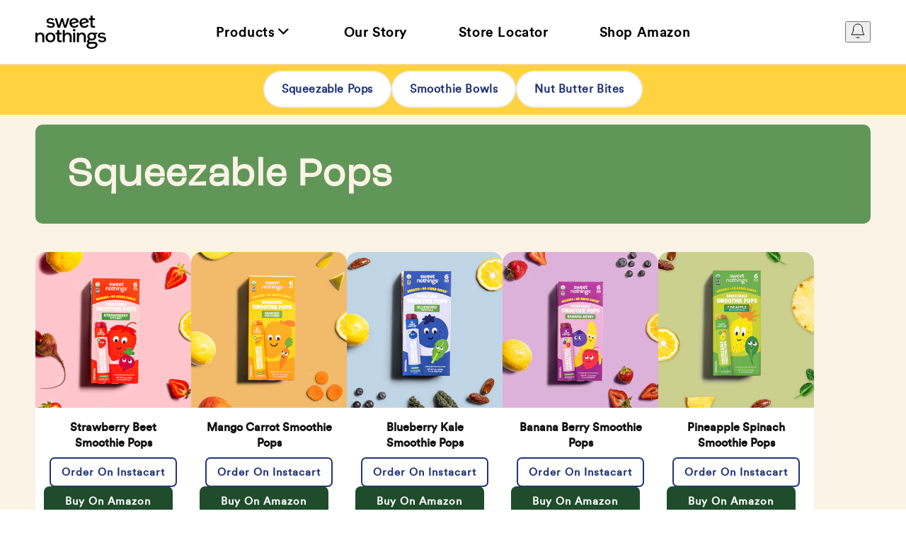

--- FILE ---
content_type: text/html; charset=utf-8
request_url: https://shop.eatsweetnothings.com/collections/gift-cards
body_size: 33343
content:
<!doctype html>
<html class="no-js" lang="en">
  <head>
    <meta charset="utf-8">
    <meta http-equiv="X-UA-Compatible" content="IE=edge">
    <meta name="viewport" content="width=device-width,initial-scale=1">
    <meta name="theme-color" content="">
    <link rel="canonical" href="https://sweetnothings.com/collections/gift-cards">
    <link rel="preconnect" href="https://cdn.shopify.com" crossorigin>
    <meta name="google-site-verification" content="qcPRy2g8lHrO_WMtFb6r8BnEvvOJOWx5kyCjj2XxLBw" /><link rel="icon" type="image/png" href="//shop.eatsweetnothings.com/cdn/shop/files/SweetNothings_Logos_RGB_Logomark_black_1_32x32.png?v=1646357159"><link rel="preconnect" href="https://fonts.shopifycdn.com" crossorigin><link rel="stylesheet" href="https://use.typekit.net/maz5dko.css">
    
    <title>
      Gift Cards
 &ndash; Sweet Nothings</title>

    

    

<meta property="og:site_name" content="Sweet Nothings">
<meta property="og:url" content="https://sweetnothings.com/collections/gift-cards">
<meta property="og:title" content="Gift Cards">
<meta property="og:type" content="product.group">
<meta property="og:description" content="Reimagining Snack Time. "><meta property="og:image" content="http://shop.eatsweetnothings.com/cdn/shop/collections/1353290_DTC_Giftcard_Image-v1_02_042122-475486.png?v=1650648803">
  <meta property="og:image:secure_url" content="https://shop.eatsweetnothings.com/cdn/shop/collections/1353290_DTC_Giftcard_Image-v1_02_042122-475486.png?v=1650648803">
  <meta property="og:image:width" content="1000">
  <meta property="og:image:height" content="1000"><meta name="twitter:card" content="summary_large_image">
<meta name="twitter:title" content="Gift Cards">
<meta name="twitter:description" content="Reimagining Snack Time. ">


    <script src="//shop.eatsweetnothings.com/cdn/shop/t/36/assets/global.js?v=8211186854760338431765656692" defer="defer"></script><script>window.performance && window.performance.mark && window.performance.mark('shopify.content_for_header.start');</script><meta name="facebook-domain-verification" content="uk04k7eyl1073nvggan1ai56i15l3r">
<meta id="shopify-digital-wallet" name="shopify-digital-wallet" content="/39956938918/digital_wallets/dialog">
<meta name="shopify-checkout-api-token" content="c4dc466a4e573c7a70ce486cf895d573">
<link rel="alternate" type="application/atom+xml" title="Feed" href="/collections/gift-cards.atom" />
<link rel="alternate" type="application/json+oembed" href="https://sweetnothings.com/collections/gift-cards.oembed">
<script async="async" src="/checkouts/internal/preloads.js?locale=en-US"></script>
<link rel="preconnect" href="https://shop.app" crossorigin="anonymous">
<script async="async" src="https://shop.app/checkouts/internal/preloads.js?locale=en-US&shop_id=39956938918" crossorigin="anonymous"></script>
<script id="apple-pay-shop-capabilities" type="application/json">{"shopId":39956938918,"countryCode":"US","currencyCode":"USD","merchantCapabilities":["supports3DS"],"merchantId":"gid:\/\/shopify\/Shop\/39956938918","merchantName":"Sweet Nothings","requiredBillingContactFields":["postalAddress","email"],"requiredShippingContactFields":["postalAddress","email"],"shippingType":"shipping","supportedNetworks":["visa","masterCard","amex","discover","elo","jcb"],"total":{"type":"pending","label":"Sweet Nothings","amount":"1.00"},"shopifyPaymentsEnabled":true,"supportsSubscriptions":true}</script>
<script id="shopify-features" type="application/json">{"accessToken":"c4dc466a4e573c7a70ce486cf895d573","betas":["rich-media-storefront-analytics"],"domain":"shop.eatsweetnothings.com","predictiveSearch":true,"shopId":39956938918,"locale":"en"}</script>
<script>var Shopify = Shopify || {};
Shopify.shop = "sweet-nothings-store.myshopify.com";
Shopify.locale = "en";
Shopify.currency = {"active":"USD","rate":"1.0"};
Shopify.country = "US";
Shopify.theme = {"name":"Eat-Sweet-Nothings\/Binaery-Wholesale-Section","id":145506369785,"schema_name":"Eat Sweet Nothings","schema_version":"1.0.0","theme_store_id":null,"role":"main"};
Shopify.theme.handle = "null";
Shopify.theme.style = {"id":null,"handle":null};
Shopify.cdnHost = "shop.eatsweetnothings.com/cdn";
Shopify.routes = Shopify.routes || {};
Shopify.routes.root = "/";</script>
<script type="module">!function(o){(o.Shopify=o.Shopify||{}).modules=!0}(window);</script>
<script>!function(o){function n(){var o=[];function n(){o.push(Array.prototype.slice.apply(arguments))}return n.q=o,n}var t=o.Shopify=o.Shopify||{};t.loadFeatures=n(),t.autoloadFeatures=n()}(window);</script>
<script>
  window.ShopifyPay = window.ShopifyPay || {};
  window.ShopifyPay.apiHost = "shop.app\/pay";
  window.ShopifyPay.redirectState = null;
</script>
<script id="shop-js-analytics" type="application/json">{"pageType":"collection"}</script>
<script defer="defer" async type="module" src="//shop.eatsweetnothings.com/cdn/shopifycloud/shop-js/modules/v2/client.init-shop-cart-sync_WVOgQShq.en.esm.js"></script>
<script defer="defer" async type="module" src="//shop.eatsweetnothings.com/cdn/shopifycloud/shop-js/modules/v2/chunk.common_C_13GLB1.esm.js"></script>
<script defer="defer" async type="module" src="//shop.eatsweetnothings.com/cdn/shopifycloud/shop-js/modules/v2/chunk.modal_CLfMGd0m.esm.js"></script>
<script type="module">
  await import("//shop.eatsweetnothings.com/cdn/shopifycloud/shop-js/modules/v2/client.init-shop-cart-sync_WVOgQShq.en.esm.js");
await import("//shop.eatsweetnothings.com/cdn/shopifycloud/shop-js/modules/v2/chunk.common_C_13GLB1.esm.js");
await import("//shop.eatsweetnothings.com/cdn/shopifycloud/shop-js/modules/v2/chunk.modal_CLfMGd0m.esm.js");

  window.Shopify.SignInWithShop?.initShopCartSync?.({"fedCMEnabled":true,"windoidEnabled":true});

</script>
<script>
  window.Shopify = window.Shopify || {};
  if (!window.Shopify.featureAssets) window.Shopify.featureAssets = {};
  window.Shopify.featureAssets['shop-js'] = {"shop-cart-sync":["modules/v2/client.shop-cart-sync_DuR37GeY.en.esm.js","modules/v2/chunk.common_C_13GLB1.esm.js","modules/v2/chunk.modal_CLfMGd0m.esm.js"],"init-fed-cm":["modules/v2/client.init-fed-cm_BucUoe6W.en.esm.js","modules/v2/chunk.common_C_13GLB1.esm.js","modules/v2/chunk.modal_CLfMGd0m.esm.js"],"shop-toast-manager":["modules/v2/client.shop-toast-manager_B0JfrpKj.en.esm.js","modules/v2/chunk.common_C_13GLB1.esm.js","modules/v2/chunk.modal_CLfMGd0m.esm.js"],"init-shop-cart-sync":["modules/v2/client.init-shop-cart-sync_WVOgQShq.en.esm.js","modules/v2/chunk.common_C_13GLB1.esm.js","modules/v2/chunk.modal_CLfMGd0m.esm.js"],"shop-button":["modules/v2/client.shop-button_B_U3bv27.en.esm.js","modules/v2/chunk.common_C_13GLB1.esm.js","modules/v2/chunk.modal_CLfMGd0m.esm.js"],"init-windoid":["modules/v2/client.init-windoid_DuP9q_di.en.esm.js","modules/v2/chunk.common_C_13GLB1.esm.js","modules/v2/chunk.modal_CLfMGd0m.esm.js"],"shop-cash-offers":["modules/v2/client.shop-cash-offers_BmULhtno.en.esm.js","modules/v2/chunk.common_C_13GLB1.esm.js","modules/v2/chunk.modal_CLfMGd0m.esm.js"],"pay-button":["modules/v2/client.pay-button_CrPSEbOK.en.esm.js","modules/v2/chunk.common_C_13GLB1.esm.js","modules/v2/chunk.modal_CLfMGd0m.esm.js"],"init-customer-accounts":["modules/v2/client.init-customer-accounts_jNk9cPYQ.en.esm.js","modules/v2/client.shop-login-button_DJ5ldayH.en.esm.js","modules/v2/chunk.common_C_13GLB1.esm.js","modules/v2/chunk.modal_CLfMGd0m.esm.js"],"avatar":["modules/v2/client.avatar_BTnouDA3.en.esm.js"],"checkout-modal":["modules/v2/client.checkout-modal_pBPyh9w8.en.esm.js","modules/v2/chunk.common_C_13GLB1.esm.js","modules/v2/chunk.modal_CLfMGd0m.esm.js"],"init-shop-for-new-customer-accounts":["modules/v2/client.init-shop-for-new-customer-accounts_BUoCy7a5.en.esm.js","modules/v2/client.shop-login-button_DJ5ldayH.en.esm.js","modules/v2/chunk.common_C_13GLB1.esm.js","modules/v2/chunk.modal_CLfMGd0m.esm.js"],"init-customer-accounts-sign-up":["modules/v2/client.init-customer-accounts-sign-up_CnczCz9H.en.esm.js","modules/v2/client.shop-login-button_DJ5ldayH.en.esm.js","modules/v2/chunk.common_C_13GLB1.esm.js","modules/v2/chunk.modal_CLfMGd0m.esm.js"],"init-shop-email-lookup-coordinator":["modules/v2/client.init-shop-email-lookup-coordinator_CzjY5t9o.en.esm.js","modules/v2/chunk.common_C_13GLB1.esm.js","modules/v2/chunk.modal_CLfMGd0m.esm.js"],"shop-follow-button":["modules/v2/client.shop-follow-button_CsYC63q7.en.esm.js","modules/v2/chunk.common_C_13GLB1.esm.js","modules/v2/chunk.modal_CLfMGd0m.esm.js"],"shop-login-button":["modules/v2/client.shop-login-button_DJ5ldayH.en.esm.js","modules/v2/chunk.common_C_13GLB1.esm.js","modules/v2/chunk.modal_CLfMGd0m.esm.js"],"shop-login":["modules/v2/client.shop-login_B9ccPdmx.en.esm.js","modules/v2/chunk.common_C_13GLB1.esm.js","modules/v2/chunk.modal_CLfMGd0m.esm.js"],"lead-capture":["modules/v2/client.lead-capture_D0K_KgYb.en.esm.js","modules/v2/chunk.common_C_13GLB1.esm.js","modules/v2/chunk.modal_CLfMGd0m.esm.js"],"payment-terms":["modules/v2/client.payment-terms_BWmiNN46.en.esm.js","modules/v2/chunk.common_C_13GLB1.esm.js","modules/v2/chunk.modal_CLfMGd0m.esm.js"]};
</script>
<script>(function() {
  var isLoaded = false;
  function asyncLoad() {
    if (isLoaded) return;
    isLoaded = true;
    var urls = ["\/\/shopify.privy.com\/widget.js?shop=sweet-nothings-store.myshopify.com","https:\/\/d3hw6dc1ow8pp2.cloudfront.net\/reviewsWidget.min.js?shop=sweet-nothings-store.myshopify.com","https:\/\/instafeed.nfcube.com\/cdn\/8d5d4d8ddd7b1448326ec09847c82f51.js?shop=sweet-nothings-store.myshopify.com"];
    for (var i = 0; i < urls.length; i++) {
      var s = document.createElement('script');
      s.type = 'text/javascript';
      s.async = true;
      s.src = urls[i];
      var x = document.getElementsByTagName('script')[0];
      x.parentNode.insertBefore(s, x);
    }
  };
  if(window.attachEvent) {
    window.attachEvent('onload', asyncLoad);
  } else {
    window.addEventListener('load', asyncLoad, false);
  }
})();</script>
<script id="__st">var __st={"a":39956938918,"offset":-18000,"reqid":"d313fc56-a4ff-42c9-a781-2fc6e57b9fe1-1769587955","pageurl":"shop.eatsweetnothings.com\/collections\/gift-cards","u":"14a82a956442","p":"collection","rtyp":"collection","rid":395053367545};</script>
<script>window.ShopifyPaypalV4VisibilityTracking = true;</script>
<script id="captcha-bootstrap">!function(){'use strict';const t='contact',e='account',n='new_comment',o=[[t,t],['blogs',n],['comments',n],[t,'customer']],c=[[e,'customer_login'],[e,'guest_login'],[e,'recover_customer_password'],[e,'create_customer']],r=t=>t.map((([t,e])=>`form[action*='/${t}']:not([data-nocaptcha='true']) input[name='form_type'][value='${e}']`)).join(','),a=t=>()=>t?[...document.querySelectorAll(t)].map((t=>t.form)):[];function s(){const t=[...o],e=r(t);return a(e)}const i='password',u='form_key',d=['recaptcha-v3-token','g-recaptcha-response','h-captcha-response',i],f=()=>{try{return window.sessionStorage}catch{return}},m='__shopify_v',_=t=>t.elements[u];function p(t,e,n=!1){try{const o=window.sessionStorage,c=JSON.parse(o.getItem(e)),{data:r}=function(t){const{data:e,action:n}=t;return t[m]||n?{data:e,action:n}:{data:t,action:n}}(c);for(const[e,n]of Object.entries(r))t.elements[e]&&(t.elements[e].value=n);n&&o.removeItem(e)}catch(o){console.error('form repopulation failed',{error:o})}}const l='form_type',E='cptcha';function T(t){t.dataset[E]=!0}const w=window,h=w.document,L='Shopify',v='ce_forms',y='captcha';let A=!1;((t,e)=>{const n=(g='f06e6c50-85a8-45c8-87d0-21a2b65856fe',I='https://cdn.shopify.com/shopifycloud/storefront-forms-hcaptcha/ce_storefront_forms_captcha_hcaptcha.v1.5.2.iife.js',D={infoText:'Protected by hCaptcha',privacyText:'Privacy',termsText:'Terms'},(t,e,n)=>{const o=w[L][v],c=o.bindForm;if(c)return c(t,g,e,D).then(n);var r;o.q.push([[t,g,e,D],n]),r=I,A||(h.body.append(Object.assign(h.createElement('script'),{id:'captcha-provider',async:!0,src:r})),A=!0)});var g,I,D;w[L]=w[L]||{},w[L][v]=w[L][v]||{},w[L][v].q=[],w[L][y]=w[L][y]||{},w[L][y].protect=function(t,e){n(t,void 0,e),T(t)},Object.freeze(w[L][y]),function(t,e,n,w,h,L){const[v,y,A,g]=function(t,e,n){const i=e?o:[],u=t?c:[],d=[...i,...u],f=r(d),m=r(i),_=r(d.filter((([t,e])=>n.includes(e))));return[a(f),a(m),a(_),s()]}(w,h,L),I=t=>{const e=t.target;return e instanceof HTMLFormElement?e:e&&e.form},D=t=>v().includes(t);t.addEventListener('submit',(t=>{const e=I(t);if(!e)return;const n=D(e)&&!e.dataset.hcaptchaBound&&!e.dataset.recaptchaBound,o=_(e),c=g().includes(e)&&(!o||!o.value);(n||c)&&t.preventDefault(),c&&!n&&(function(t){try{if(!f())return;!function(t){const e=f();if(!e)return;const n=_(t);if(!n)return;const o=n.value;o&&e.removeItem(o)}(t);const e=Array.from(Array(32),(()=>Math.random().toString(36)[2])).join('');!function(t,e){_(t)||t.append(Object.assign(document.createElement('input'),{type:'hidden',name:u})),t.elements[u].value=e}(t,e),function(t,e){const n=f();if(!n)return;const o=[...t.querySelectorAll(`input[type='${i}']`)].map((({name:t})=>t)),c=[...d,...o],r={};for(const[a,s]of new FormData(t).entries())c.includes(a)||(r[a]=s);n.setItem(e,JSON.stringify({[m]:1,action:t.action,data:r}))}(t,e)}catch(e){console.error('failed to persist form',e)}}(e),e.submit())}));const S=(t,e)=>{t&&!t.dataset[E]&&(n(t,e.some((e=>e===t))),T(t))};for(const o of['focusin','change'])t.addEventListener(o,(t=>{const e=I(t);D(e)&&S(e,y())}));const B=e.get('form_key'),M=e.get(l),P=B&&M;t.addEventListener('DOMContentLoaded',(()=>{const t=y();if(P)for(const e of t)e.elements[l].value===M&&p(e,B);[...new Set([...A(),...v().filter((t=>'true'===t.dataset.shopifyCaptcha))])].forEach((e=>S(e,t)))}))}(h,new URLSearchParams(w.location.search),n,t,e,['guest_login'])})(!0,!0)}();</script>
<script integrity="sha256-4kQ18oKyAcykRKYeNunJcIwy7WH5gtpwJnB7kiuLZ1E=" data-source-attribution="shopify.loadfeatures" defer="defer" src="//shop.eatsweetnothings.com/cdn/shopifycloud/storefront/assets/storefront/load_feature-a0a9edcb.js" crossorigin="anonymous"></script>
<script crossorigin="anonymous" defer="defer" src="//shop.eatsweetnothings.com/cdn/shopifycloud/storefront/assets/shopify_pay/storefront-65b4c6d7.js?v=20250812"></script>
<script data-source-attribution="shopify.dynamic_checkout.dynamic.init">var Shopify=Shopify||{};Shopify.PaymentButton=Shopify.PaymentButton||{isStorefrontPortableWallets:!0,init:function(){window.Shopify.PaymentButton.init=function(){};var t=document.createElement("script");t.src="https://shop.eatsweetnothings.com/cdn/shopifycloud/portable-wallets/latest/portable-wallets.en.js",t.type="module",document.head.appendChild(t)}};
</script>
<script data-source-attribution="shopify.dynamic_checkout.buyer_consent">
  function portableWalletsHideBuyerConsent(e){var t=document.getElementById("shopify-buyer-consent"),n=document.getElementById("shopify-subscription-policy-button");t&&n&&(t.classList.add("hidden"),t.setAttribute("aria-hidden","true"),n.removeEventListener("click",e))}function portableWalletsShowBuyerConsent(e){var t=document.getElementById("shopify-buyer-consent"),n=document.getElementById("shopify-subscription-policy-button");t&&n&&(t.classList.remove("hidden"),t.removeAttribute("aria-hidden"),n.addEventListener("click",e))}window.Shopify?.PaymentButton&&(window.Shopify.PaymentButton.hideBuyerConsent=portableWalletsHideBuyerConsent,window.Shopify.PaymentButton.showBuyerConsent=portableWalletsShowBuyerConsent);
</script>
<script data-source-attribution="shopify.dynamic_checkout.cart.bootstrap">document.addEventListener("DOMContentLoaded",(function(){function t(){return document.querySelector("shopify-accelerated-checkout-cart, shopify-accelerated-checkout")}if(t())Shopify.PaymentButton.init();else{new MutationObserver((function(e,n){t()&&(Shopify.PaymentButton.init(),n.disconnect())})).observe(document.body,{childList:!0,subtree:!0})}}));
</script>
<link id="shopify-accelerated-checkout-styles" rel="stylesheet" media="screen" href="https://shop.eatsweetnothings.com/cdn/shopifycloud/portable-wallets/latest/accelerated-checkout-backwards-compat.css" crossorigin="anonymous">
<style id="shopify-accelerated-checkout-cart">
        #shopify-buyer-consent {
  margin-top: 1em;
  display: inline-block;
  width: 100%;
}

#shopify-buyer-consent.hidden {
  display: none;
}

#shopify-subscription-policy-button {
  background: none;
  border: none;
  padding: 0;
  text-decoration: underline;
  font-size: inherit;
  cursor: pointer;
}

#shopify-subscription-policy-button::before {
  box-shadow: none;
}

      </style>
<script id="sections-script" data-sections="header,footer" defer="defer" src="//shop.eatsweetnothings.com/cdn/shop/t/36/compiled_assets/scripts.js?v=10616"></script>
<script>window.performance && window.performance.mark && window.performance.mark('shopify.content_for_header.end');</script>

    <style data-shopify>
      @font-face {
  font-family: Assistant;
  font-weight: 400;
  font-style: normal;
  font-display: swap;
  src: url("//shop.eatsweetnothings.com/cdn/fonts/assistant/assistant_n4.9120912a469cad1cc292572851508ca49d12e768.woff2") format("woff2"),
       url("//shop.eatsweetnothings.com/cdn/fonts/assistant/assistant_n4.6e9875ce64e0fefcd3f4446b7ec9036b3ddd2985.woff") format("woff");
}

      @font-face {
  font-family: Assistant;
  font-weight: 700;
  font-style: normal;
  font-display: swap;
  src: url("//shop.eatsweetnothings.com/cdn/fonts/assistant/assistant_n7.bf44452348ec8b8efa3aa3068825305886b1c83c.woff2") format("woff2"),
       url("//shop.eatsweetnothings.com/cdn/fonts/assistant/assistant_n7.0c887fee83f6b3bda822f1150b912c72da0f7b64.woff") format("woff");
}

      
      
      @font-face {
  font-family: Assistant;
  font-weight: 400;
  font-style: normal;
  font-display: swap;
  src: url("//shop.eatsweetnothings.com/cdn/fonts/assistant/assistant_n4.9120912a469cad1cc292572851508ca49d12e768.woff2") format("woff2"),
       url("//shop.eatsweetnothings.com/cdn/fonts/assistant/assistant_n4.6e9875ce64e0fefcd3f4446b7ec9036b3ddd2985.woff") format("woff");
}

@font-face {
        font-family: 'circularblack';
        src: url('https://cdn.shopify.com/s/files/1/0597/3232/8615/files/lineto-circular-black-webfont.woff2?v=1640041747') format('woff2'),
            url('https://cdn.shopify.com/s/files/1/0597/3232/8615/files/lineto-circular-black-webfont.woff?v=1640041747') format('woff');
        font-weight: normal;
        font-style: normal;
        font-display: swap;
      }
      @font-face {
        font-family: 'circularbold';
        src: url('https://cdn.shopify.com/s/files/1/0597/3232/8615/files/lineto-circular-bold-webfont.woff2?v=1640041747') format('woff2'),
            url('https://cdn.shopify.com/s/files/1/0597/3232/8615/files/lineto-circular-bold-webfont.woff?v=1640041747') format('woff');
        font-weight: normal;
        font-style: normal;
        font-display: swap;
      }
      @font-face {
        font-family: 'circularbook';
        src: url('https://cdn.shopify.com/s/files/1/0597/3232/8615/files/lineto-circular-book-webfont.woff2?v=1640041747') format('woff2'),
            url('https://cdn.shopify.com/s/files/1/0597/3232/8615/files/lineto-circular-book-webfont.woff?v=1640041747') format('woff');
        font-weight: normal;
        font-style: normal;
        font-display: swap;
      }
      @font-face {
        font-family: 'circularmedium';
        src: url('https://cdn.shopify.com/s/files/1/0597/3232/8615/files/lineto-circular-medium-webfont.woff2?v=1640041747') format('woff2'),
             url('https://cdn.shopify.com/s/files/1/0597/3232/8615/files/lineto-circular-medium-webfont.woff?v=1640041747') format('woff');
        font-weight: normal;
        font-style: normal;
        font-display: swap;
      }
      
      :root {--font-body-family: 'circularbook', sans-serif;
          --font-body-style: normal;
          --font-body-weight: 400;
        
--font-heading-family:  'roc-grotesk-condensed', sans-serif;
          --font-heading-style: normal;
          --font-heading-weight: 700;
        

        --font-body-scale: 1.0;
        --font-heading-scale: 1.0;

        --color-base-text: 18, 18, 18;
        --color-base-background-1: 255, 255, 255;
        --color-base-background-2: 243, 243, 243;
        --color-base-solid-button-labels: 255, 255, 255;
        --color-base-outline-button-labels: 18, 18, 18;
        --color-base-accent-1: 36, 52, 122;
        --color-base-accent-2: 31, 76, 44;
        --payment-terms-background-color: #FFFFFF;

        --gradient-base-background-1: #FFFFFF;
        --gradient-base-background-2: #F3F3F3;
        --gradient-base-accent-1: #24347a;
        --gradient-base-accent-2: #1f4c2c;

        --page-width: 160rem;
        --page-width-margin: 2rem;

        --color-section-background-1: 255, 210, 65;
        --color-section-background-2: 250, 243, 230;
        --color-section-background-3: 248, 224, 142;
        --color-section-background-4: 245, 229, 227;
        --color-section-background-5: 254, 201, 211;
      }

      *,
      *::before,
      *::after {
        box-sizing: inherit;
      }

      html {
        box-sizing: border-box;
        font-size: calc(var(--font-body-scale) * 62.5%);
        height: 100%;
      }

      body {
        display: grid;
        grid-template-rows: auto auto 1fr auto;
        grid-template-columns: 100%;
        min-height: 100%;
        margin: 0;
        font-size: 1.5rem;
        letter-spacing: 0.06rem;
        line-height: calc(1 + 0.8 / var(--font-body-scale));
        font-family: var(--font-body-family);
        font-style: var(--font-body-style);
        font-weight: var(--font-body-weight);
      }

      @media screen and (min-width: 750px) {
        body {
          font-size: 1.6rem;
        }
      }
    </style>

    <link href="//shop.eatsweetnothings.com/cdn/shop/t/36/assets/base.css?v=66995955337512509731765298486" rel="stylesheet" type="text/css" media="all" />
<link rel="preload" as="font" href="//shop.eatsweetnothings.com/cdn/fonts/assistant/assistant_n4.9120912a469cad1cc292572851508ca49d12e768.woff2" type="font/woff2" crossorigin><link rel="preload" as="font" href="//shop.eatsweetnothings.com/cdn/fonts/assistant/assistant_n4.9120912a469cad1cc292572851508ca49d12e768.woff2" type="font/woff2" crossorigin><link rel="stylesheet" href="//shop.eatsweetnothings.com/cdn/shop/t/36/assets/component-predictive-search.css?v=10425135875555615991729109343" media="print" onload="this.media='all'"><script>document.documentElement.className = document.documentElement.className.replace('no-js', 'js');</script>

    <!-- Global site tag (gtag.js) - Google AdWords: 616540376 -->
    <script async src="https://www.googletagmanager.com/gtag/js?id=AW-616540376"></script>
    <script>
      window.dataLayer = window.dataLayer || [];
      function gtag(){dataLayer.push(arguments);}
      gtag('js', new Date());

      gtag('config', 'AW-616540376');
    </script>

    <!-- Start Lucky Orange Script -->
    <script type='text/javascript'>
      window.__lo_site_id = 278796;

      (function() {
        var wa = document.createElement('script'); wa.type = 'text/javascript'; wa.async = true;
        wa.src = 'https://d10lpsik1i8c69.cloudfront.net/w.js';
        var s = document.getElementsByTagName('script')[0]; s.parentNode.insertBefore(wa, s);
      })();
    </script>
    <!-- End Lucky Orange Script -->

  <script>
		!function (w, d, t) {
		  w.TiktokAnalyticsObject=t;var ttq=w[t]=w[t]||[];ttq.methods=["page","track","identify","instances","debug","on","off","once","ready","alias","group","enableCookie","disableCookie"],ttq.setAndDefer=function(t,e){t[e]=function(){t.push([e].concat(Array.prototype.slice.call(arguments,0)))}};for(var i=0;i<ttq.methods.length;i++)ttq.setAndDefer(ttq,ttq.methods[i]);ttq.instance=function(t){for(var e=ttq._i[t]||[],n=0;n<ttq.methods.length;n++
)ttq.setAndDefer(e,ttq.methods[n]);return e},ttq.load=function(e,n){var i="https://analytics.tiktok.com/i18n/pixel/events.js";ttq._i=ttq._i||{},ttq._i[e]=[],ttq._i[e]._u=i,ttq._t=ttq._t||{},ttq._t[e]=+new Date,ttq._o=ttq._o||{},ttq._o[e]=n||{};n=document.createElement("script");n.type="text/javascript",n.async=!0,n.src=i+"?sdkid="+e+"&lib="+t;e=document.getElementsByTagName("script")[0];e.parentNode.insertBefore(n,e)};
		
		  ttq.load('CB6RMCJC77U8PJ4S2DHG');
		  ttq.page();
		}(window, document, 'ttq');
	</script>
  
 
    
    <!-- Jquery -->
    <script src="https://code.jquery.com/jquery-3.6.0.min.js" integrity="sha256-/xUj+3OJU5yExlq6GSYGSHk7tPXikynS7ogEvDej/m4=" crossorigin="anonymous"></script>
    <!-- Jquery -->
    <script src="//shop.eatsweetnothings.com/cdn/shop/t/36/assets/marquee.min.js?v=123819326732628734231729109343"></script>
    
    <!-- Hotjar Tracking Code for https://www.eatsweetnothings.com/ -->
<script async>
    (function(h,o,t,j,a,r){
        h.hj=h.hj||function(){(h.hj.q=h.hj.q||[]).push(arguments)};
        h._hjSettings={hjid:2867915,hjsv:6};
        a=o.getElementsByTagName('head')[0];
        r=o.createElement('script');r.async=1;
        r.src=t+h._hjSettings.hjid+j+h._hjSettings.hjsv;
        a.appendChild(r);
    })(window,document,'https://static.hotjar.com/c/hotjar-','.js?sv=');
</script>

    <script>
    window._Sendlane = window._Sendlane || [];
    _Sendlane.push({
        form_key: "eyJkb21haW4iOiJzd2VldG5vdGhpbmdzIiwiZm9ybV9pZCI6ImM1ZjYwODUxLTUzOTgtNGMwYS1hZWUxLWRjMDI0OTg1N2VjNyJ9"
    });
    _Sendlane.push({
        form_key: "eyJkb21haW4iOiJzd2VldG5vdGhpbmdzIiwiZm9ybV9pZCI6IjVhNDk4OTQ5LTMyMGItNGRkZi1iNTY1LWExNWE1ZDVjOWZhMyJ9"
    });
</script>
<script src="https://sendlane.com/scripts/pusher.js" async></script>
    
  <meta name="google-site-verification" content="_kOCLlvNWPzCWSUuxVigHy0y7l67qP7c-Tr6PobxlbA" />

<script>
    
    
    
    
    var gsf_conversion_data = {page_type : '', event : '', data : {shop_currency : "USD"}};
    
</script>

    <script> window.aisleFormConfigurations = window.aisleFormConfigurations || {}; window.aisleFormConfigurations['clvcpl4de0001fxhag3gak9q1'] = { widgetId: 'clvcpl4de0001fxhag3gak9q1', rootTargetElement: 'aisle-form-display__clvcpl4de0001fxhag3gak9q1' }; </script> <script defer src="https://cdn.gotoaisle.com/embed-forms/script/loader/embedFormLoader.js" onload="window.aisleLoader.loadAssets(window.aisleFormConfigurations['clvcpl4de0001fxhag3gak9q1'])" ></script>

    <script>
window._Sendlane = window._Sendlane || [];
</script>
<script src="https://sendlane.com/scripts/pusher.js" async></script>
<script>
_Sendlane.push({
    event_id: 'zBcU2Hp7KoP3N'
});
</script>

<!-- BEGIN app block: shopify://apps/gander/blocks/klara-embed/2d6f3159-26a8-4be2-b18c-b80e0bf6c6b7 --><!-- BEGIN app snippet: constants --><script type="text/javascript">
    const GANDER_CONSTANTS = {
        API_HOST: "https://widget.gogander.online/",
    }
</script><!-- END app snippet -->
<script>
  var shopifyProductName = ``;
  var shopifyProductId = ``;
</script>

<!-- BEGIN app snippet: functions --><script>
    // we should remove this check in near future
    function isGanderScriptTagLoaded(url) {
        if (!url) return;
        var scripts = document.getElementsByTagName('script');
        for (var i = scripts.length; i--;) {
            if (scripts[i].src == url) return true;
        }
        return false;
    }

    function loadGanderExtenstion() {
        const GANDER_SNIPPET_JS_URL = "static/js/index.js";
        const GANDER_SNIPPET_CSS_URL = "static/css/index.css";
        const API_HOST = GANDER_CONSTANTS?.API_HOST || "https://widget.gogander.online/"; // fallback to prod
        if (isGanderScriptTagLoaded(API_HOST + GANDER_SNIPPET_JS_URL) || document.documentElement.textContent.includes(API_HOST + GANDER_SNIPPET_JS_URL)) {
            console.log('Gander: looks like widget snippet already loaded. Please turn off Gander widget from Theme Customization > App Embeds OR stop loading snippet manually');
            return;
        }
        const link = document.createElement('link');
        link.href = API_HOST + GANDER_SNIPPET_CSS_URL;
        link.rel = 'stylesheet';
        link.setAttribute('data-loaded-from', 'theme-app-ext');
        document.head.appendChild(link);

        const script = document.createElement('script');
        script.src = API_HOST + GANDER_SNIPPET_JS_URL;
        script.defer = true;
        script.setAttribute('data-loaded-from', 'theme-app-ext');
        document.head.appendChild(script);
    }
    loadGanderExtenstion();
    console.log('%c GoGander Theme App Ext v2.0.9 ', "background: black; color: yellow;font-size: 14px");
</script><!-- END app snippet -->

<!-- END app block --><!-- BEGIN app block: shopify://apps/klaviyo-email-marketing-sms/blocks/klaviyo-onsite-embed/2632fe16-c075-4321-a88b-50b567f42507 -->












  <script async src="https://static.klaviyo.com/onsite/js/WqMMaB/klaviyo.js?company_id=WqMMaB"></script>
  <script>!function(){if(!window.klaviyo){window._klOnsite=window._klOnsite||[];try{window.klaviyo=new Proxy({},{get:function(n,i){return"push"===i?function(){var n;(n=window._klOnsite).push.apply(n,arguments)}:function(){for(var n=arguments.length,o=new Array(n),w=0;w<n;w++)o[w]=arguments[w];var t="function"==typeof o[o.length-1]?o.pop():void 0,e=new Promise((function(n){window._klOnsite.push([i].concat(o,[function(i){t&&t(i),n(i)}]))}));return e}}})}catch(n){window.klaviyo=window.klaviyo||[],window.klaviyo.push=function(){var n;(n=window._klOnsite).push.apply(n,arguments)}}}}();</script>

  




  <script>
    window.klaviyoReviewsProductDesignMode = false
  </script>







<!-- END app block --><!-- BEGIN app block: shopify://apps/instafeed/blocks/head-block/c447db20-095d-4a10-9725-b5977662c9d5 --><link rel="preconnect" href="https://cdn.nfcube.com/">
<link rel="preconnect" href="https://scontent.cdninstagram.com/">






<!-- END app block --><link href="https://monorail-edge.shopifysvc.com" rel="dns-prefetch">
<script>(function(){if ("sendBeacon" in navigator && "performance" in window) {try {var session_token_from_headers = performance.getEntriesByType('navigation')[0].serverTiming.find(x => x.name == '_s').description;} catch {var session_token_from_headers = undefined;}var session_cookie_matches = document.cookie.match(/_shopify_s=([^;]*)/);var session_token_from_cookie = session_cookie_matches && session_cookie_matches.length === 2 ? session_cookie_matches[1] : "";var session_token = session_token_from_headers || session_token_from_cookie || "";function handle_abandonment_event(e) {var entries = performance.getEntries().filter(function(entry) {return /monorail-edge.shopifysvc.com/.test(entry.name);});if (!window.abandonment_tracked && entries.length === 0) {window.abandonment_tracked = true;var currentMs = Date.now();var navigation_start = performance.timing.navigationStart;var payload = {shop_id: 39956938918,url: window.location.href,navigation_start,duration: currentMs - navigation_start,session_token,page_type: "collection"};window.navigator.sendBeacon("https://monorail-edge.shopifysvc.com/v1/produce", JSON.stringify({schema_id: "online_store_buyer_site_abandonment/1.1",payload: payload,metadata: {event_created_at_ms: currentMs,event_sent_at_ms: currentMs}}));}}window.addEventListener('pagehide', handle_abandonment_event);}}());</script>
<script id="web-pixels-manager-setup">(function e(e,d,r,n,o){if(void 0===o&&(o={}),!Boolean(null===(a=null===(i=window.Shopify)||void 0===i?void 0:i.analytics)||void 0===a?void 0:a.replayQueue)){var i,a;window.Shopify=window.Shopify||{};var t=window.Shopify;t.analytics=t.analytics||{};var s=t.analytics;s.replayQueue=[],s.publish=function(e,d,r){return s.replayQueue.push([e,d,r]),!0};try{self.performance.mark("wpm:start")}catch(e){}var l=function(){var e={modern:/Edge?\/(1{2}[4-9]|1[2-9]\d|[2-9]\d{2}|\d{4,})\.\d+(\.\d+|)|Firefox\/(1{2}[4-9]|1[2-9]\d|[2-9]\d{2}|\d{4,})\.\d+(\.\d+|)|Chrom(ium|e)\/(9{2}|\d{3,})\.\d+(\.\d+|)|(Maci|X1{2}).+ Version\/(15\.\d+|(1[6-9]|[2-9]\d|\d{3,})\.\d+)([,.]\d+|)( \(\w+\)|)( Mobile\/\w+|) Safari\/|Chrome.+OPR\/(9{2}|\d{3,})\.\d+\.\d+|(CPU[ +]OS|iPhone[ +]OS|CPU[ +]iPhone|CPU IPhone OS|CPU iPad OS)[ +]+(15[._]\d+|(1[6-9]|[2-9]\d|\d{3,})[._]\d+)([._]\d+|)|Android:?[ /-](13[3-9]|1[4-9]\d|[2-9]\d{2}|\d{4,})(\.\d+|)(\.\d+|)|Android.+Firefox\/(13[5-9]|1[4-9]\d|[2-9]\d{2}|\d{4,})\.\d+(\.\d+|)|Android.+Chrom(ium|e)\/(13[3-9]|1[4-9]\d|[2-9]\d{2}|\d{4,})\.\d+(\.\d+|)|SamsungBrowser\/([2-9]\d|\d{3,})\.\d+/,legacy:/Edge?\/(1[6-9]|[2-9]\d|\d{3,})\.\d+(\.\d+|)|Firefox\/(5[4-9]|[6-9]\d|\d{3,})\.\d+(\.\d+|)|Chrom(ium|e)\/(5[1-9]|[6-9]\d|\d{3,})\.\d+(\.\d+|)([\d.]+$|.*Safari\/(?![\d.]+ Edge\/[\d.]+$))|(Maci|X1{2}).+ Version\/(10\.\d+|(1[1-9]|[2-9]\d|\d{3,})\.\d+)([,.]\d+|)( \(\w+\)|)( Mobile\/\w+|) Safari\/|Chrome.+OPR\/(3[89]|[4-9]\d|\d{3,})\.\d+\.\d+|(CPU[ +]OS|iPhone[ +]OS|CPU[ +]iPhone|CPU IPhone OS|CPU iPad OS)[ +]+(10[._]\d+|(1[1-9]|[2-9]\d|\d{3,})[._]\d+)([._]\d+|)|Android:?[ /-](13[3-9]|1[4-9]\d|[2-9]\d{2}|\d{4,})(\.\d+|)(\.\d+|)|Mobile Safari.+OPR\/([89]\d|\d{3,})\.\d+\.\d+|Android.+Firefox\/(13[5-9]|1[4-9]\d|[2-9]\d{2}|\d{4,})\.\d+(\.\d+|)|Android.+Chrom(ium|e)\/(13[3-9]|1[4-9]\d|[2-9]\d{2}|\d{4,})\.\d+(\.\d+|)|Android.+(UC? ?Browser|UCWEB|U3)[ /]?(15\.([5-9]|\d{2,})|(1[6-9]|[2-9]\d|\d{3,})\.\d+)\.\d+|SamsungBrowser\/(5\.\d+|([6-9]|\d{2,})\.\d+)|Android.+MQ{2}Browser\/(14(\.(9|\d{2,})|)|(1[5-9]|[2-9]\d|\d{3,})(\.\d+|))(\.\d+|)|K[Aa][Ii]OS\/(3\.\d+|([4-9]|\d{2,})\.\d+)(\.\d+|)/},d=e.modern,r=e.legacy,n=navigator.userAgent;return n.match(d)?"modern":n.match(r)?"legacy":"unknown"}(),u="modern"===l?"modern":"legacy",c=(null!=n?n:{modern:"",legacy:""})[u],f=function(e){return[e.baseUrl,"/wpm","/b",e.hashVersion,"modern"===e.buildTarget?"m":"l",".js"].join("")}({baseUrl:d,hashVersion:r,buildTarget:u}),m=function(e){var d=e.version,r=e.bundleTarget,n=e.surface,o=e.pageUrl,i=e.monorailEndpoint;return{emit:function(e){var a=e.status,t=e.errorMsg,s=(new Date).getTime(),l=JSON.stringify({metadata:{event_sent_at_ms:s},events:[{schema_id:"web_pixels_manager_load/3.1",payload:{version:d,bundle_target:r,page_url:o,status:a,surface:n,error_msg:t},metadata:{event_created_at_ms:s}}]});if(!i)return console&&console.warn&&console.warn("[Web Pixels Manager] No Monorail endpoint provided, skipping logging."),!1;try{return self.navigator.sendBeacon.bind(self.navigator)(i,l)}catch(e){}var u=new XMLHttpRequest;try{return u.open("POST",i,!0),u.setRequestHeader("Content-Type","text/plain"),u.send(l),!0}catch(e){return console&&console.warn&&console.warn("[Web Pixels Manager] Got an unhandled error while logging to Monorail."),!1}}}}({version:r,bundleTarget:l,surface:e.surface,pageUrl:self.location.href,monorailEndpoint:e.monorailEndpoint});try{o.browserTarget=l,function(e){var d=e.src,r=e.async,n=void 0===r||r,o=e.onload,i=e.onerror,a=e.sri,t=e.scriptDataAttributes,s=void 0===t?{}:t,l=document.createElement("script"),u=document.querySelector("head"),c=document.querySelector("body");if(l.async=n,l.src=d,a&&(l.integrity=a,l.crossOrigin="anonymous"),s)for(var f in s)if(Object.prototype.hasOwnProperty.call(s,f))try{l.dataset[f]=s[f]}catch(e){}if(o&&l.addEventListener("load",o),i&&l.addEventListener("error",i),u)u.appendChild(l);else{if(!c)throw new Error("Did not find a head or body element to append the script");c.appendChild(l)}}({src:f,async:!0,onload:function(){if(!function(){var e,d;return Boolean(null===(d=null===(e=window.Shopify)||void 0===e?void 0:e.analytics)||void 0===d?void 0:d.initialized)}()){var d=window.webPixelsManager.init(e)||void 0;if(d){var r=window.Shopify.analytics;r.replayQueue.forEach((function(e){var r=e[0],n=e[1],o=e[2];d.publishCustomEvent(r,n,o)})),r.replayQueue=[],r.publish=d.publishCustomEvent,r.visitor=d.visitor,r.initialized=!0}}},onerror:function(){return m.emit({status:"failed",errorMsg:"".concat(f," has failed to load")})},sri:function(e){var d=/^sha384-[A-Za-z0-9+/=]+$/;return"string"==typeof e&&d.test(e)}(c)?c:"",scriptDataAttributes:o}),m.emit({status:"loading"})}catch(e){m.emit({status:"failed",errorMsg:(null==e?void 0:e.message)||"Unknown error"})}}})({shopId: 39956938918,storefrontBaseUrl: "https://sweetnothings.com",extensionsBaseUrl: "https://extensions.shopifycdn.com/cdn/shopifycloud/web-pixels-manager",monorailEndpoint: "https://monorail-edge.shopifysvc.com/unstable/produce_batch",surface: "storefront-renderer",enabledBetaFlags: ["2dca8a86"],webPixelsConfigList: [{"id":"187597049","configuration":"{\"pixel_id\":\"367958147238115\",\"pixel_type\":\"facebook_pixel\",\"metaapp_system_user_token\":\"-\"}","eventPayloadVersion":"v1","runtimeContext":"OPEN","scriptVersion":"ca16bc87fe92b6042fbaa3acc2fbdaa6","type":"APP","apiClientId":2329312,"privacyPurposes":["ANALYTICS","MARKETING","SALE_OF_DATA"],"dataSharingAdjustments":{"protectedCustomerApprovalScopes":["read_customer_address","read_customer_email","read_customer_name","read_customer_personal_data","read_customer_phone"]}},{"id":"33227001","configuration":"{\"clickstreamId\":\"50c67627-1a67-4784-96fa-fd1103cab272\"}","eventPayloadVersion":"v1","runtimeContext":"STRICT","scriptVersion":"63feaf60c604f4b86b05e9ada0513bae","type":"APP","apiClientId":44186959873,"privacyPurposes":["ANALYTICS","MARKETING","SALE_OF_DATA"],"dataSharingAdjustments":{"protectedCustomerApprovalScopes":["read_customer_address","read_customer_email","read_customer_name","read_customer_personal_data","read_customer_phone"]}},{"id":"shopify-app-pixel","configuration":"{}","eventPayloadVersion":"v1","runtimeContext":"STRICT","scriptVersion":"0450","apiClientId":"shopify-pixel","type":"APP","privacyPurposes":["ANALYTICS","MARKETING"]},{"id":"shopify-custom-pixel","eventPayloadVersion":"v1","runtimeContext":"LAX","scriptVersion":"0450","apiClientId":"shopify-pixel","type":"CUSTOM","privacyPurposes":["ANALYTICS","MARKETING"]}],isMerchantRequest: false,initData: {"shop":{"name":"Sweet Nothings","paymentSettings":{"currencyCode":"USD"},"myshopifyDomain":"sweet-nothings-store.myshopify.com","countryCode":"US","storefrontUrl":"https:\/\/sweetnothings.com"},"customer":null,"cart":null,"checkout":null,"productVariants":[],"purchasingCompany":null},},"https://shop.eatsweetnothings.com/cdn","fcfee988w5aeb613cpc8e4bc33m6693e112",{"modern":"","legacy":""},{"shopId":"39956938918","storefrontBaseUrl":"https:\/\/sweetnothings.com","extensionBaseUrl":"https:\/\/extensions.shopifycdn.com\/cdn\/shopifycloud\/web-pixels-manager","surface":"storefront-renderer","enabledBetaFlags":"[\"2dca8a86\"]","isMerchantRequest":"false","hashVersion":"fcfee988w5aeb613cpc8e4bc33m6693e112","publish":"custom","events":"[[\"page_viewed\",{}],[\"collection_viewed\",{\"collection\":{\"id\":\"395053367545\",\"title\":\"Gift Cards\",\"productVariants\":[]}}]]"});</script><script>
  window.ShopifyAnalytics = window.ShopifyAnalytics || {};
  window.ShopifyAnalytics.meta = window.ShopifyAnalytics.meta || {};
  window.ShopifyAnalytics.meta.currency = 'USD';
  var meta = {"products":[],"page":{"pageType":"collection","resourceType":"collection","resourceId":395053367545,"requestId":"d313fc56-a4ff-42c9-a781-2fc6e57b9fe1-1769587955"}};
  for (var attr in meta) {
    window.ShopifyAnalytics.meta[attr] = meta[attr];
  }
</script>
<script class="analytics">
  (function () {
    var customDocumentWrite = function(content) {
      var jquery = null;

      if (window.jQuery) {
        jquery = window.jQuery;
      } else if (window.Checkout && window.Checkout.$) {
        jquery = window.Checkout.$;
      }

      if (jquery) {
        jquery('body').append(content);
      }
    };

    var hasLoggedConversion = function(token) {
      if (token) {
        return document.cookie.indexOf('loggedConversion=' + token) !== -1;
      }
      return false;
    }

    var setCookieIfConversion = function(token) {
      if (token) {
        var twoMonthsFromNow = new Date(Date.now());
        twoMonthsFromNow.setMonth(twoMonthsFromNow.getMonth() + 2);

        document.cookie = 'loggedConversion=' + token + '; expires=' + twoMonthsFromNow;
      }
    }

    var trekkie = window.ShopifyAnalytics.lib = window.trekkie = window.trekkie || [];
    if (trekkie.integrations) {
      return;
    }
    trekkie.methods = [
      'identify',
      'page',
      'ready',
      'track',
      'trackForm',
      'trackLink'
    ];
    trekkie.factory = function(method) {
      return function() {
        var args = Array.prototype.slice.call(arguments);
        args.unshift(method);
        trekkie.push(args);
        return trekkie;
      };
    };
    for (var i = 0; i < trekkie.methods.length; i++) {
      var key = trekkie.methods[i];
      trekkie[key] = trekkie.factory(key);
    }
    trekkie.load = function(config) {
      trekkie.config = config || {};
      trekkie.config.initialDocumentCookie = document.cookie;
      var first = document.getElementsByTagName('script')[0];
      var script = document.createElement('script');
      script.type = 'text/javascript';
      script.onerror = function(e) {
        var scriptFallback = document.createElement('script');
        scriptFallback.type = 'text/javascript';
        scriptFallback.onerror = function(error) {
                var Monorail = {
      produce: function produce(monorailDomain, schemaId, payload) {
        var currentMs = new Date().getTime();
        var event = {
          schema_id: schemaId,
          payload: payload,
          metadata: {
            event_created_at_ms: currentMs,
            event_sent_at_ms: currentMs
          }
        };
        return Monorail.sendRequest("https://" + monorailDomain + "/v1/produce", JSON.stringify(event));
      },
      sendRequest: function sendRequest(endpointUrl, payload) {
        // Try the sendBeacon API
        if (window && window.navigator && typeof window.navigator.sendBeacon === 'function' && typeof window.Blob === 'function' && !Monorail.isIos12()) {
          var blobData = new window.Blob([payload], {
            type: 'text/plain'
          });

          if (window.navigator.sendBeacon(endpointUrl, blobData)) {
            return true;
          } // sendBeacon was not successful

        } // XHR beacon

        var xhr = new XMLHttpRequest();

        try {
          xhr.open('POST', endpointUrl);
          xhr.setRequestHeader('Content-Type', 'text/plain');
          xhr.send(payload);
        } catch (e) {
          console.log(e);
        }

        return false;
      },
      isIos12: function isIos12() {
        return window.navigator.userAgent.lastIndexOf('iPhone; CPU iPhone OS 12_') !== -1 || window.navigator.userAgent.lastIndexOf('iPad; CPU OS 12_') !== -1;
      }
    };
    Monorail.produce('monorail-edge.shopifysvc.com',
      'trekkie_storefront_load_errors/1.1',
      {shop_id: 39956938918,
      theme_id: 145506369785,
      app_name: "storefront",
      context_url: window.location.href,
      source_url: "//shop.eatsweetnothings.com/cdn/s/trekkie.storefront.a804e9514e4efded663580eddd6991fcc12b5451.min.js"});

        };
        scriptFallback.async = true;
        scriptFallback.src = '//shop.eatsweetnothings.com/cdn/s/trekkie.storefront.a804e9514e4efded663580eddd6991fcc12b5451.min.js';
        first.parentNode.insertBefore(scriptFallback, first);
      };
      script.async = true;
      script.src = '//shop.eatsweetnothings.com/cdn/s/trekkie.storefront.a804e9514e4efded663580eddd6991fcc12b5451.min.js';
      first.parentNode.insertBefore(script, first);
    };
    trekkie.load(
      {"Trekkie":{"appName":"storefront","development":false,"defaultAttributes":{"shopId":39956938918,"isMerchantRequest":null,"themeId":145506369785,"themeCityHash":"10871645079513277086","contentLanguage":"en","currency":"USD","eventMetadataId":"f4470584-8ccb-4b77-a3bb-86e316558307"},"isServerSideCookieWritingEnabled":true,"monorailRegion":"shop_domain","enabledBetaFlags":["65f19447","b5387b81"]},"Session Attribution":{},"S2S":{"facebookCapiEnabled":true,"source":"trekkie-storefront-renderer","apiClientId":580111}}
    );

    var loaded = false;
    trekkie.ready(function() {
      if (loaded) return;
      loaded = true;

      window.ShopifyAnalytics.lib = window.trekkie;

      var originalDocumentWrite = document.write;
      document.write = customDocumentWrite;
      try { window.ShopifyAnalytics.merchantGoogleAnalytics.call(this); } catch(error) {};
      document.write = originalDocumentWrite;

      window.ShopifyAnalytics.lib.page(null,{"pageType":"collection","resourceType":"collection","resourceId":395053367545,"requestId":"d313fc56-a4ff-42c9-a781-2fc6e57b9fe1-1769587955","shopifyEmitted":true});

      var match = window.location.pathname.match(/checkouts\/(.+)\/(thank_you|post_purchase)/)
      var token = match? match[1]: undefined;
      if (!hasLoggedConversion(token)) {
        setCookieIfConversion(token);
        window.ShopifyAnalytics.lib.track("Viewed Product Category",{"currency":"USD","category":"Collection: gift-cards","collectionName":"gift-cards","collectionId":395053367545,"nonInteraction":true},undefined,undefined,{"shopifyEmitted":true});
      }
    });


        var eventsListenerScript = document.createElement('script');
        eventsListenerScript.async = true;
        eventsListenerScript.src = "//shop.eatsweetnothings.com/cdn/shopifycloud/storefront/assets/shop_events_listener-3da45d37.js";
        document.getElementsByTagName('head')[0].appendChild(eventsListenerScript);

})();</script>
  <script>
  if (!window.ga || (window.ga && typeof window.ga !== 'function')) {
    window.ga = function ga() {
      (window.ga.q = window.ga.q || []).push(arguments);
      if (window.Shopify && window.Shopify.analytics && typeof window.Shopify.analytics.publish === 'function') {
        window.Shopify.analytics.publish("ga_stub_called", {}, {sendTo: "google_osp_migration"});
      }
      console.error("Shopify's Google Analytics stub called with:", Array.from(arguments), "\nSee https://help.shopify.com/manual/promoting-marketing/pixels/pixel-migration#google for more information.");
    };
    if (window.Shopify && window.Shopify.analytics && typeof window.Shopify.analytics.publish === 'function') {
      window.Shopify.analytics.publish("ga_stub_initialized", {}, {sendTo: "google_osp_migration"});
    }
  }
</script>
<script
  defer
  src="https://shop.eatsweetnothings.com/cdn/shopifycloud/perf-kit/shopify-perf-kit-3.1.0.min.js"
  data-application="storefront-renderer"
  data-shop-id="39956938918"
  data-render-region="gcp-us-central1"
  data-page-type="collection"
  data-theme-instance-id="145506369785"
  data-theme-name="Eat Sweet Nothings"
  data-theme-version="1.0.0"
  data-monorail-region="shop_domain"
  data-resource-timing-sampling-rate="10"
  data-shs="true"
  data-shs-beacon="true"
  data-shs-export-with-fetch="true"
  data-shs-logs-sample-rate="1"
  data-shs-beacon-endpoint="https://shop.eatsweetnothings.com/api/collect"
></script>
</head>

  <body class="gradient"  data-template="collection">
    <a class="skip-to-content-link button visually-hidden" href="#MainContent">
      Skip to content
    </a>
    <section id="shopify-section-slide-cart" class="shopify-section spaced-section--full-width"><link href="//shop.eatsweetnothings.com/cdn/shop/t/36/assets/component-slide-cart.css?v=176462671156257867291729109343" rel="stylesheet" type="text/css" media="all" />
<link href="//shop.eatsweetnothings.com/cdn/shop/t/36/assets/component-card.css?v=11586609606899393511765386000" rel="stylesheet" type="text/css" media="all" />
<link href="//shop.eatsweetnothings.com/cdn/shop/t/36/assets/component-price.css?v=70808195147172480191729109343" rel="stylesheet" type="text/css" media="all" />
<link href="//shop.eatsweetnothings.com/cdn/shop/t/36/assets/component-product-grid.css?v=27120682855873531321765305884" rel="stylesheet" type="text/css" media="all" />
<link href="//shop.eatsweetnothings.com/cdn/shop/t/36/assets/component-cart.css?v=56212245519739729341729109343" rel="stylesheet" type="text/css" media="all" />
<link href="//shop.eatsweetnothings.com/cdn/shop/t/36/assets/component-totals.css?v=35008200332502843081729109343" rel="stylesheet" type="text/css" media="all" />
<link href="//shop.eatsweetnothings.com/cdn/shop/t/36/assets/component-price.css?v=70808195147172480191729109343" rel="stylesheet" type="text/css" media="all" />
<link href="//shop.eatsweetnothings.com/cdn/shop/t/36/assets/component-discounts.css?v=51077559233694731001729109343" rel="stylesheet" type="text/css" media="all" />
<link href="//shop.eatsweetnothings.com/cdn/shop/t/36/assets/component-loading-overlay.css?v=167310470843593579841729109343" rel="stylesheet" type="text/css" media="all" />

<link rel="stylesheet" href="//shop.eatsweetnothings.com/cdn/shop/t/36/assets/component-slider.css?v=148315899623181825401729109343" media="print" onload="this.media='all'">
<link rel="stylesheet" href="//shop.eatsweetnothings.com/cdn/shop/t/36/assets/template-collection.css?v=98727646286628576141764965599" media="print" onload="this.media='all'">

<script src="//shop.eatsweetnothings.com/cdn/shop/t/36/assets/slide-cart.js?v=106710119394216814821729109343" defer="defer"></script>

<noscript><link href="//shop.eatsweetnothings.com/cdn/shop/t/36/assets/component-slider.css?v=148315899623181825401729109343" rel="stylesheet" type="text/css" media="all" /></noscript>
<noscript><link href="//shop.eatsweetnothings.com/cdn/shop/t/36/assets/template-collection.css?v=98727646286628576141764965599" rel="stylesheet" type="text/css" media="all" /></noscript><style data-shopify>#FeaturedCollection-slide-cart {
  background: rgba(0,0,0,0)
}</style><div id="slide-cart" class="overlay">
    <div class="overlay-content">
      <div class="overlay-content-left small-hide medium-hide">
        <div id="FeaturedCollection-slide-cart" class="slide-cart-wrap color-">
          <div class="collection  slide-cart page-width">
            <div class="title-wrapper-with-link title--content-align-left">
              <h2 class="title">You may also like</h2>
              <h3 class="subtitle subtitle--no-heading"></h3></div>

            <slider-component class="slider-mobile-gutter">
              <ul id="Slider-slide-cart" class="grid grid--2-col product-grid grid--2-col-tablet grid--3-col-desktop" role="list"><li class="grid__item"> 
                      

<div class="card-wrapper">
  <a class="full-width-link"><span class="visually-hidden">Example product title</span></a>

  <div class="card-information">
    <div class="card-information__wrapper">
      <span class="visually-hidden">Vendor:</span>
      <div class="caption-with-letter-spacing light">Vendor</div>
      
<div class="price price--sold-out ">
  <div class="price__line_wrap"><div class="price__regular">
      <span class="visually-hidden visually-hidden--inline">Regular price</span>
      <span class="price-item price-item--regular">
        $19.99
      </span>
    </div>
    <div class="price__sale">
        <span class="visually-hidden visually-hidden--inline">Regular price</span>
        <span>
          <s class="price-item price-item--regular">
            
              
            
          </s>
        </span><span class="visually-hidden visually-hidden--inline">Sale price</span>
      <span class="price-item price-item--sale price-item--last">
        $19.99
      </span>
    </div>
    <small class="unit-price caption hidden">
      <span class="visually-hidden">Unit price</span>
      <span class="price-item price-item--last">
        <span></span>
        <span aria-hidden="true">/</span>
        <span class="visually-hidden">&nbsp;per&nbsp;</span>
        <span>
        </span>
      </span>
    </small>
  </div></div>

    </div>
  </div>

  <div class="card card--text-only card--soft card--product">
    <div class="card__inner">
      <div class="card__content"><h2 class="card__text h3">Example product title</h2></div>
    </div>
  </div>  
</div>

                    </li><li class="grid__item"> 
                      

<div class="card-wrapper">
  <a class="full-width-link"><span class="visually-hidden">Example product title</span></a>

  <div class="card-information">
    <div class="card-information__wrapper">
      <span class="visually-hidden">Vendor:</span>
      <div class="caption-with-letter-spacing light">Vendor</div>
      
<div class="price price--sold-out ">
  <div class="price__line_wrap"><div class="price__regular">
      <span class="visually-hidden visually-hidden--inline">Regular price</span>
      <span class="price-item price-item--regular">
        $19.99
      </span>
    </div>
    <div class="price__sale">
        <span class="visually-hidden visually-hidden--inline">Regular price</span>
        <span>
          <s class="price-item price-item--regular">
            
              
            
          </s>
        </span><span class="visually-hidden visually-hidden--inline">Sale price</span>
      <span class="price-item price-item--sale price-item--last">
        $19.99
      </span>
    </div>
    <small class="unit-price caption hidden">
      <span class="visually-hidden">Unit price</span>
      <span class="price-item price-item--last">
        <span></span>
        <span aria-hidden="true">/</span>
        <span class="visually-hidden">&nbsp;per&nbsp;</span>
        <span>
        </span>
      </span>
    </small>
  </div></div>

    </div>
  </div>

  <div class="card card--text-only card--soft card--product">
    <div class="card__inner">
      <div class="card__content"><h2 class="card__text h3">Example product title</h2></div>
    </div>
  </div>  
</div>

                    </li><li class="grid__item"> 
                      

<div class="card-wrapper">
  <a class="full-width-link"><span class="visually-hidden">Example product title</span></a>

  <div class="card-information">
    <div class="card-information__wrapper">
      <span class="visually-hidden">Vendor:</span>
      <div class="caption-with-letter-spacing light">Vendor</div>
      
<div class="price price--sold-out ">
  <div class="price__line_wrap"><div class="price__regular">
      <span class="visually-hidden visually-hidden--inline">Regular price</span>
      <span class="price-item price-item--regular">
        $19.99
      </span>
    </div>
    <div class="price__sale">
        <span class="visually-hidden visually-hidden--inline">Regular price</span>
        <span>
          <s class="price-item price-item--regular">
            
              
            
          </s>
        </span><span class="visually-hidden visually-hidden--inline">Sale price</span>
      <span class="price-item price-item--sale price-item--last">
        $19.99
      </span>
    </div>
    <small class="unit-price caption hidden">
      <span class="visually-hidden">Unit price</span>
      <span class="price-item price-item--last">
        <span></span>
        <span aria-hidden="true">/</span>
        <span class="visually-hidden">&nbsp;per&nbsp;</span>
        <span>
        </span>
      </span>
    </small>
  </div></div>

    </div>
  </div>

  <div class="card card--text-only card--soft card--product">
    <div class="card__inner">
      <div class="card__content"><h2 class="card__text h3">Example product title</h2></div>
    </div>
  </div>  
</div>

                    </li><li class="grid__item"> 
                      

<div class="card-wrapper">
  <a class="full-width-link"><span class="visually-hidden">Example product title</span></a>

  <div class="card-information">
    <div class="card-information__wrapper">
      <span class="visually-hidden">Vendor:</span>
      <div class="caption-with-letter-spacing light">Vendor</div>
      
<div class="price price--sold-out ">
  <div class="price__line_wrap"><div class="price__regular">
      <span class="visually-hidden visually-hidden--inline">Regular price</span>
      <span class="price-item price-item--regular">
        $19.99
      </span>
    </div>
    <div class="price__sale">
        <span class="visually-hidden visually-hidden--inline">Regular price</span>
        <span>
          <s class="price-item price-item--regular">
            
              
            
          </s>
        </span><span class="visually-hidden visually-hidden--inline">Sale price</span>
      <span class="price-item price-item--sale price-item--last">
        $19.99
      </span>
    </div>
    <small class="unit-price caption hidden">
      <span class="visually-hidden">Unit price</span>
      <span class="price-item price-item--last">
        <span></span>
        <span aria-hidden="true">/</span>
        <span class="visually-hidden">&nbsp;per&nbsp;</span>
        <span>
        </span>
      </span>
    </small>
  </div></div>

    </div>
  </div>

  <div class="card card--text-only card--soft card--product">
    <div class="card__inner">
      <div class="card__content"><h2 class="card__text h3">Example product title</h2></div>
    </div>
  </div>  
</div>

                    </li></ul></slider-component>
                  </div>
        </div>
      </div>
      <div class="overlay-content-right  is-empty">
        <div class="overlay-mini-cart-header">
          <div class="overlay-mini-cart-header-top">
            <div class="overlay-mini-cart-header-close-svg" onclick="closeNav()"><svg xmlns="http://www.w3.org/2000/svg" width="59.134" height="27.535" viewBox="0 0 59.134 27.535">
  <g data-name="Group 12510">
      <path d="M58.944 13.24 46.705.24a.787.787 0 0 0-1.088-.036.8.8 0 0 0-.036 1.088L56.601 13H.765a.765.765 0 0 0 0 1.53h48V13H46.15v1.53h10.451L45.582 26.243a.8.8 0 0 0 .036 1.088.779.779 0 0 0 1.088-.036l12.239-13a.822.822 0 0 0 0-1.052z" data-name="Group 5918"/>
      <path data-name="Path 60797" d="M4.356 8.868a4.542 4.542 0 0 1-1.68-.312 4.157 4.157 0 0 1-1.386-.888 4.217 4.217 0 0 1-.942-1.392A4.637 4.637 0 0 1 0 4.44a4.612 4.612 0 0 1 .354-1.842 4.231 4.231 0 0 1 .954-1.4A4.239 4.239 0 0 1 2.694.31 4.4 4.4 0 0 1 4.332 0a4.541 4.541 0 0 1 1.554.246 3.726 3.726 0 0 1 1.152.648 3.5 3.5 0 0 1 .768.906 3.981 3.981 0 0 1 .426 1.02l-1.56.492a2.55 2.55 0 0 0-.24-.612 1.911 1.911 0 0 0-.45-.552 2.347 2.347 0 0 0-.69-.4 2.684 2.684 0 0 0-.96-.156 2.7 2.7 0 0 0-.948.174 2.489 2.489 0 0 0-.84.522 2.557 2.557 0 0 0-.6.888 3.22 3.22 0 0 0-.228 1.26 3.06 3.06 0 0 0 .222 1.206 2.635 2.635 0 0 0 .588.876 2.521 2.521 0 0 0 .84.54 2.686 2.686 0 0 0 .99.186 2.606 2.606 0 0 0 .954-.156 2.361 2.361 0 0 0 .7-.414 2.272 2.272 0 0 0 .468-.558 2.56 2.56 0 0 0 .264-.606l1.548.468a3.831 3.831 0 0 1-.414 1 3.618 3.618 0 0 1-.78.93 4.058 4.058 0 0 1-1.164.69 4.247 4.247 0 0 1-1.576.27zm6.316-.18V.18h1.66v6.924h3.792v1.584zm8.66-4.26a3.176 3.176 0 0 0 .228 1.254 2.527 2.527 0 0 0 .606.882 2.539 2.539 0 0 0 .852.522 2.783 2.783 0 0 0 .966.174 2.833 2.833 0 0 0 .968-.172 2.526 2.526 0 0 0 .858-.522 2.527 2.527 0 0 0 .606-.882 3.176 3.176 0 0 0 .228-1.254 3.176 3.176 0 0 0-.228-1.254 2.527 2.527 0 0 0-.606-.882 2.526 2.526 0 0 0-.858-.522 2.833 2.833 0 0 0-.972-.174 2.783 2.783 0 0 0-.966.174 2.539 2.539 0 0 0-.852.522 2.527 2.527 0 0 0-.606.882 3.176 3.176 0 0 0-.224 1.252zm-1.716.012a4.576 4.576 0 0 1 .356-1.852 4.306 4.306 0 0 1 .96-1.4 4.145 4.145 0 0 1 1.392-.882A4.555 4.555 0 0 1 21.98 0a4.6 4.6 0 0 1 1.662.306 4.132 4.132 0 0 1 1.4.882 4.306 4.306 0 0 1 .96 1.4 4.576 4.576 0 0 1 .36 1.854 4.534 4.534 0 0 1-.36 1.848 4.323 4.323 0 0 1-.96 1.392 4.132 4.132 0 0 1-1.4.882 4.6 4.6 0 0 1-1.662.304 4.555 4.555 0 0 1-1.656-.306 4.145 4.145 0 0 1-1.392-.882 4.323 4.323 0 0 1-.96-1.392 4.534 4.534 0 0 1-.36-1.848zm15.4-1.776a1.991 1.991 0 0 0-.126-.39 1.246 1.246 0 0 0-.27-.39 1.443 1.443 0 0 0-.462-.3 1.762 1.762 0 0 0-.69-.12 1.579 1.579 0 0 0-.546.09 1.342 1.342 0 0 0-.42.24 1.1 1.1 0 0 0-.27.342.9.9 0 0 0-.1.408.886.886 0 0 0 .228.606 1.226 1.226 0 0 0 .7.354l1.188.228a3.482 3.482 0 0 1 1.02.348 2.779 2.779 0 0 1 .744.57 2.322 2.322 0 0 1 .456.738 2.365 2.365 0 0 1 .156.852 2.422 2.422 0 0 1-.2.966 2.5 2.5 0 0 1-.594.84 3.028 3.028 0 0 1-.96.594 3.519 3.519 0 0 1-1.322.228 3.921 3.921 0 0 1-1.464-.246 3.3 3.3 0 0 1-1.026-.634 2.687 2.687 0 0 1-.63-.858 3 3 0 0 1-.264-.93l1.536-.408a1.838 1.838 0 0 0 .15.6 1.6 1.6 0 0 0 .354.51 1.674 1.674 0 0 0 .564.354 2.161 2.161 0 0 0 .792.132 1.569 1.569 0 0 0 1.026-.294.932.932 0 0 0 .354-.75.887.887 0 0 0-.264-.642 1.413 1.413 0 0 0-.768-.366l-1.188-.24a3 3 0 0 1-1.626-.834 2.217 2.217 0 0 1-.606-1.6 2.389 2.389 0 0 1 .234-1.05 2.653 2.653 0 0 1 .642-.846 3.043 3.043 0 0 1 .948-.564 3.2 3.2 0 0 1 1.14-.2 3.665 3.665 0 0 1 1.314.21 2.888 2.888 0 0 1 .906.534 2.459 2.459 0 0 1 .558.714 2.939 2.939 0 0 1 .27.75zm4.008 6.024V.18h5.328v1.56H38.68v1.948h3.324v1.476H38.68v1.964h3.672v1.56z"/>
  </g>
</svg></div>
            <div class="overlay-mini-cart-header-cart-icon">
              <a href="#" class="header__icon header__icon--cart link focus-inset" id="cart-icon-bubble"><svg xmlns="http://www.w3.org/2000/svg" width="19.234" height="19.421" viewBox="0 0 19.234 19.421">
  <path d="M15.543 0a1.165 1.165 0 0 0-1.165.9l-.408 1.7H1.161a1.166 1.166 0 0 0-1.13 1.43l1.5 6.324a1.165 1.165 0 0 0 1.165.885h9.934l.373.908H1.906v2.329h2.247a2.05 2.05 0 1 0 1.561 0h5.6a2.05 2.05 0 1 0 1.561 0h.932A1.794 1.794 0 0 0 15.461 12l-.839-2.015.128-.5.093-.431 1.166-5.024.4-1.677h1.828V.024zM4.677 16.374a.28.28 0 1 1 .559 0c.001.303-.559.303-.559 0zm7.162 0a.279.279 0 0 1 .559 0c0 .3-.559.3-.559 0zM2.733 4.927h10.76l-.9 3.785v.2h-8.87z" transform="translate(.501 .5)" style="stroke:#fff"/>
</svg><span class="visually-hidden">Cart</span><div class="cart-count-bubble cart-count-bubble-empty">
                  <span aria-hidden="true">0</span>
                  <span class="visually-hidden">0 items</span>
                </div></a>
            </div>
          </div>
          <div id="overlay-mini-cart-header-shipping" data-id="overlay-mini-cart-header-shipping" class="overlay-mini-cart-header-shipping">
            <div class="js-contents"><div class="overlay-mini-cart-header-shipping-text">
                  You&#39;re <span data-away-amount>$35.00</span>  away from free shipping!
                </div><div class="overlay-mini-cart-header-free-shipping">
                <div class="overlay-mini-cart-header-free-amount" style="width:0%">
                </div>
              </div>
            </div>
          </div>
        </div>
        <div class="overlay-mini-cart-content">
          <slide-cart-items class="overlay-mini-cart-content-items  is-empty"><div class="cart__warnings">
              <div class="cart-empty  is-empty"><h2 class="cart-empty-title title">Your cart is empty</h2><div class="cart-empty-text">Check out our shop to see what's available</div><div class="cart-empty-linklist"></div>
              </div>
            </div>
          
            <form action="/cart" class="cart__contents critical-hidden" method="post" id="cart">
              <div class="cart__items" id="overlay-mini-cart-items" data-id="overlay-mini-cart-items">
                <div class="js-contents"></div>
              </div>
          
              <p class="visually-hidden" id="cart-live-region-text" aria-live="polite" role="status"></p>
              <p class="visually-hidden" id="shopping-cart-line-item-status" aria-live="polite" aria-hidden="true" role="status">Loading...</p>
            </form>
          </slide-cart-items>
          <div class="route-div  is-empty"></div>


          <div class="overlay-mini-cart-mobile-upsell large-up-hide">
            <div id="FeaturedCollection-slide-cart" class="slide-cart-wrap color-">
              <div class="collection  slide-cart page-width">
                <div class="title-wrapper-with-link title--content-align-left">
                  <h2 class="title">You may also like</h2>
                  <h3 class="subtitle subtitle--no-heading"></h3></div>
    
                <slider-component class="slider-mobile-gutter">
                  <ul id="Slider-slide-cart" class="grid grid--2-col product-grid grid--2-col-tablet grid--3-col-desktop" role="list"><li class="grid__item"> 
                          

<div class="card-wrapper">
  <a class="full-width-link"><span class="visually-hidden">Example product title</span></a>

  <div class="card-information">
    <div class="card-information__wrapper">
      <span class="visually-hidden">Vendor:</span>
      <div class="caption-with-letter-spacing light">Vendor</div>
      
<div class="price price--sold-out ">
  <div class="price__line_wrap"><div class="price__regular">
      <span class="visually-hidden visually-hidden--inline">Regular price</span>
      <span class="price-item price-item--regular">
        $19.99
      </span>
    </div>
    <div class="price__sale">
        <span class="visually-hidden visually-hidden--inline">Regular price</span>
        <span>
          <s class="price-item price-item--regular">
            
              
            
          </s>
        </span><span class="visually-hidden visually-hidden--inline">Sale price</span>
      <span class="price-item price-item--sale price-item--last">
        $19.99
      </span>
    </div>
    <small class="unit-price caption hidden">
      <span class="visually-hidden">Unit price</span>
      <span class="price-item price-item--last">
        <span></span>
        <span aria-hidden="true">/</span>
        <span class="visually-hidden">&nbsp;per&nbsp;</span>
        <span>
        </span>
      </span>
    </small>
  </div></div>

    </div>
  </div>

  <div class="card card--text-only card--soft card--product">
    <div class="card__inner">
      <div class="card__content"><h2 class="card__text h3">Example product title</h2></div>
    </div>
  </div>  
</div>

                        </li><li class="grid__item"> 
                          

<div class="card-wrapper">
  <a class="full-width-link"><span class="visually-hidden">Example product title</span></a>

  <div class="card-information">
    <div class="card-information__wrapper">
      <span class="visually-hidden">Vendor:</span>
      <div class="caption-with-letter-spacing light">Vendor</div>
      
<div class="price price--sold-out ">
  <div class="price__line_wrap"><div class="price__regular">
      <span class="visually-hidden visually-hidden--inline">Regular price</span>
      <span class="price-item price-item--regular">
        $19.99
      </span>
    </div>
    <div class="price__sale">
        <span class="visually-hidden visually-hidden--inline">Regular price</span>
        <span>
          <s class="price-item price-item--regular">
            
              
            
          </s>
        </span><span class="visually-hidden visually-hidden--inline">Sale price</span>
      <span class="price-item price-item--sale price-item--last">
        $19.99
      </span>
    </div>
    <small class="unit-price caption hidden">
      <span class="visually-hidden">Unit price</span>
      <span class="price-item price-item--last">
        <span></span>
        <span aria-hidden="true">/</span>
        <span class="visually-hidden">&nbsp;per&nbsp;</span>
        <span>
        </span>
      </span>
    </small>
  </div></div>

    </div>
  </div>

  <div class="card card--text-only card--soft card--product">
    <div class="card__inner">
      <div class="card__content"><h2 class="card__text h3">Example product title</h2></div>
    </div>
  </div>  
</div>

                        </li><li class="grid__item"> 
                          

<div class="card-wrapper">
  <a class="full-width-link"><span class="visually-hidden">Example product title</span></a>

  <div class="card-information">
    <div class="card-information__wrapper">
      <span class="visually-hidden">Vendor:</span>
      <div class="caption-with-letter-spacing light">Vendor</div>
      
<div class="price price--sold-out ">
  <div class="price__line_wrap"><div class="price__regular">
      <span class="visually-hidden visually-hidden--inline">Regular price</span>
      <span class="price-item price-item--regular">
        $19.99
      </span>
    </div>
    <div class="price__sale">
        <span class="visually-hidden visually-hidden--inline">Regular price</span>
        <span>
          <s class="price-item price-item--regular">
            
              
            
          </s>
        </span><span class="visually-hidden visually-hidden--inline">Sale price</span>
      <span class="price-item price-item--sale price-item--last">
        $19.99
      </span>
    </div>
    <small class="unit-price caption hidden">
      <span class="visually-hidden">Unit price</span>
      <span class="price-item price-item--last">
        <span></span>
        <span aria-hidden="true">/</span>
        <span class="visually-hidden">&nbsp;per&nbsp;</span>
        <span>
        </span>
      </span>
    </small>
  </div></div>

    </div>
  </div>

  <div class="card card--text-only card--soft card--product">
    <div class="card__inner">
      <div class="card__content"><h2 class="card__text h3">Example product title</h2></div>
    </div>
  </div>  
</div>

                        </li><li class="grid__item"> 
                          

<div class="card-wrapper">
  <a class="full-width-link"><span class="visually-hidden">Example product title</span></a>

  <div class="card-information">
    <div class="card-information__wrapper">
      <span class="visually-hidden">Vendor:</span>
      <div class="caption-with-letter-spacing light">Vendor</div>
      
<div class="price price--sold-out ">
  <div class="price__line_wrap"><div class="price__regular">
      <span class="visually-hidden visually-hidden--inline">Regular price</span>
      <span class="price-item price-item--regular">
        $19.99
      </span>
    </div>
    <div class="price__sale">
        <span class="visually-hidden visually-hidden--inline">Regular price</span>
        <span>
          <s class="price-item price-item--regular">
            
              
            
          </s>
        </span><span class="visually-hidden visually-hidden--inline">Sale price</span>
      <span class="price-item price-item--sale price-item--last">
        $19.99
      </span>
    </div>
    <small class="unit-price caption hidden">
      <span class="visually-hidden">Unit price</span>
      <span class="price-item price-item--last">
        <span></span>
        <span aria-hidden="true">/</span>
        <span class="visually-hidden">&nbsp;per&nbsp;</span>
        <span>
        </span>
      </span>
    </small>
  </div></div>

    </div>
  </div>

  <div class="card card--text-only card--soft card--product">
    <div class="card__inner">
      <div class="card__content"><h2 class="card__text h3">Example product title</h2></div>
    </div>
  </div>  
</div>

                        </li></ul></slider-component>
              </div>
            </div>
          </div>
        </div>

        <div id="overlay-mini-cart-footer" data-id="overlay-mini-cart-footer" class="overlay-mini-cart-footer  is-empty">
            <div>
              
              <div class="cart__footer  hide_additional_buttons ">

                <div class="cart__blocks">
                  
                  
          
                <div id="cart-errors"></div> 
                </div>
              </div>
            
          </div>
        </div>

      </div>
    </div>
  </div>

<script>
    function openNav() {
      document.getElementById("slide-cart").style.right = "0";
      document.querySelector('body').classList.add('slide-cart-open');
    }
    
    function closeNav() {
      document.getElementById("slide-cart").style.right = "-100vw";
      document.querySelector('body').classList.remove('slide-cart-open');
    }

    jQuery(document).on('click', '.pw-toggle', function(){ 
      console.log("CLICKED");
      var cartNotification = document.querySelector('cart-notification');

      const config = fetchConfig('javascript');
      config.headers['X-Requested-With'] = 'XMLHttpRequest';
      delete config.headers['Content-Type'];

      fetch(`${routes.cart_add_url}`, config)
        .then((response) => response.json())
        .then((response) => {
          if (response.status) {
            return;
          }
          cartNotification.renderContents(response);
        })
        .catch((e) => {
          console.error(e);
        });

    });


</script>

<script>
  document.addEventListener('DOMContentLoaded', function() {

    function isIE() {
      const ua = window.navigator.userAgent;
      const msie = ua.indexOf('MSIE ');
      const trident = ua.indexOf('Trident/');

      return (msie > 0 || trident > 0);
    }

    if (!isIE()) return;
    const cartSubmitInput = document.createElement('input');
    cartSubmitInput.setAttribute('name', 'checkout');
    cartSubmitInput.setAttribute('type', 'hidden');
    document.querySelector('#cart').appendChild(cartSubmitInput);
    document.querySelector('#checkout').addEventListener('click', function(event) {
      document.querySelector('#cart').submit();
    });
  });
</script>


</section>
    <div id="shopify-section-announcement-bar" class="shopify-section">
</div>
    <div id="shopify-section-header" class="shopify-section"><link rel="stylesheet" href="//shop.eatsweetnothings.com/cdn/shop/t/36/assets/component-list-menu.css?v=161614383810958508431729109343" media="print" onload="this.media='all'">
<link rel="stylesheet" href="//shop.eatsweetnothings.com/cdn/shop/t/36/assets/component-search.css?v=128662198121899399791729109343" media="print" onload="this.media='all'">
<link rel="stylesheet" href="//shop.eatsweetnothings.com/cdn/shop/t/36/assets/component-menu-drawer.css?v=163222095689498442861729109343" media="print" onload="this.media='all'">
<link rel="stylesheet" href="//shop.eatsweetnothings.com/cdn/shop/t/36/assets/component-cart-notification.css?v=460858370205038421729109343" media="print" onload="this.media='all'">
<link rel="stylesheet" href="//shop.eatsweetnothings.com/cdn/shop/t/36/assets/component-cart-items.css?v=3154513553081686971729109343" media="print" onload="this.media='all'"><link rel="stylesheet" href="//shop.eatsweetnothings.com/cdn/shop/t/36/assets/component-price.css?v=70808195147172480191729109343" media="print" onload="this.media='all'">
  <link rel="stylesheet" href="//shop.eatsweetnothings.com/cdn/shop/t/36/assets/component-loading-overlay.css?v=167310470843593579841729109343" media="print" onload="this.media='all'"><link href="//shop.eatsweetnothings.com/cdn/shop/t/36/assets/mega-header.css?v=176069326737966197671729109343" rel="stylesheet" type="text/css" media="all" />
<noscript><link href="//shop.eatsweetnothings.com/cdn/shop/t/36/assets/component-list-menu.css?v=161614383810958508431729109343" rel="stylesheet" type="text/css" media="all" /></noscript>
<noscript><link href="//shop.eatsweetnothings.com/cdn/shop/t/36/assets/component-search.css?v=128662198121899399791729109343" rel="stylesheet" type="text/css" media="all" /></noscript>
<noscript><link href="//shop.eatsweetnothings.com/cdn/shop/t/36/assets/component-menu-drawer.css?v=163222095689498442861729109343" rel="stylesheet" type="text/css" media="all" /></noscript>
<noscript><link href="//shop.eatsweetnothings.com/cdn/shop/t/36/assets/component-cart-notification.css?v=460858370205038421729109343" rel="stylesheet" type="text/css" media="all" /></noscript>
<noscript><link href="//shop.eatsweetnothings.com/cdn/shop/t/36/assets/component-cart-items.css?v=3154513553081686971729109343" rel="stylesheet" type="text/css" media="all" /></noscript>

<style>
  header-drawer {
    justify-self: flex-end;
    margin-right: 1.9rem;
    margin-top: -1.5rem;
  }
  .shopify-section-header-sticky  header-drawer {
    margin-top: -1.25rem;
  }

  @media screen and (min-width: 990px) {
    header-drawer {
      display: none;
    }
  }

  .menu-drawer-container {
    display: flex;
  }

  .list-menu {
    list-style: none;
    padding: 0;
    margin: 0;
  }

  .list-menu--inline {
    display: inline-flex;
    flex-wrap: wrap;
  }

  summary.list-menu__item {
    padding-right: 2.7rem;
  }

  .list-menu__item {
    display: flex;
    align-items: center;
    line-height: calc(1 + 0.3 / var(--font-body-scale));
  }

  .list-menu__item--link {
    text-decoration: none;
    padding-bottom: 1rem;
    padding-top: 1rem;
    line-height: calc(1 + 0.8 / var(--font-body-scale));
  }

  @media screen and (min-width: 750px) {
    .list-menu__item--link {
      padding-bottom: 0.5rem;
      padding-top: 0.5rem;
    }
  }
</style>

<script src="//shop.eatsweetnothings.com/cdn/shop/t/36/assets/details-disclosure.js?v=118626640824924522881729109343" defer="defer"></script>
<script src="//shop.eatsweetnothings.com/cdn/shop/t/36/assets/details-modal.js?v=4511761896672669691729109343" defer="defer"></script>
<script src="//shop.eatsweetnothings.com/cdn/shop/t/36/assets/cart-notification.js?v=123747031112304687671729109343" defer="defer"></script>

<svg xmlns="http://www.w3.org/2000/svg" class="hidden">
  <symbol id="icon-search" viewbox="0 0 18 19" fill="none">
    <path fill-rule="evenodd" clip-rule="evenodd" d="M11.03 11.68A5.784 5.784 0 112.85 3.5a5.784 5.784 0 018.18 8.18zm.26 1.12a6.78 6.78 0 11.72-.7l5.4 5.4a.5.5 0 11-.71.7l-5.41-5.4z" fill="currentColor"/>
  </symbol>

  <symbol id="icon-close" class="icon icon-close" fill="none" viewBox="0 0 18 17">
    <path d="M.865 15.978a.5.5 0 00.707.707l7.433-7.431 7.579 7.282a.501.501 0 00.846-.37.5.5 0 00-.153-.351L9.712 8.546l7.417-7.416a.5.5 0 10-.707-.708L8.991 7.853 1.413.573a.5.5 0 10-.693.72l7.563 7.268-7.418 7.417z" fill="currentColor">
  </symbol>
</svg>
<sticky-header class="header-wrapper color-background-1 gradient header-wrapper--border-bottom">
  <header class="header header--middle-left page-width header--has-menu"><a href="/" class="header__heading-link link link--text focus-inset">
          
<img srcset="//shop.eatsweetnothings.com/cdn/shop/files/SweetNothings_Logos_Wordmark_vertical_black_100x.png?v=1751950563 1x, //shop.eatsweetnothings.com/cdn/shop/files/SweetNothings_Logos_Wordmark_vertical_black_100x@2x.png?v=1751950563 2x"
                src="//shop.eatsweetnothings.com/cdn/shop/files/SweetNothings_Logos_Wordmark_vertical_black_100x.png?v=1751950563"
                loading="lazy"
                class="header__heading-logo"
                width="3132"
                height="1485"
                alt="Sweet Nothings"
              >
        </a><header-drawer data-breakpoint="tablet">
        <details id="Details-menu-drawer-container" class="menu-drawer-container">
          <summary class="header__icon header__icon--menu header__icon--summary link focus-inset" aria-label="Menu">
            <span>
              <svg xmlns="http://www.w3.org/2000/svg" width="100pt" height="100pt" version="1.1" viewBox="0 0 100 100" aria-hidden="true" focusable="false" role="presentation" class="icon icon-hamburger">
 <g>
  <path d="m7.8242 73c-0.53125 0.027344-1.0273 0.26562-1.3828 0.66016-0.35156 0.39844-0.53516 0.91797-0.50781 1.4492 0.03125 0.53125 0.26953 1.0273 0.66406 1.3828 0.39453 0.35156 0.91406 0.53516 1.4453 0.50781h84c0.53516 0.007812 1.0508-0.19922 1.4336-0.57812 0.38281-0.375 0.59766-0.88672 0.59766-1.4219s-0.21484-1.0508-0.59766-1.4258c-0.38281-0.375-0.89844-0.58203-1.4336-0.57422h-84c-0.070313-0.003906-0.14453-0.003906-0.21875 0z" fill="currentColor"></path>
  <path d="m7.8242 23c-0.53125 0.027344-1.0273 0.26562-1.3828 0.66016-0.35547 0.39453-0.53906 0.91797-0.51172 1.4492 0.03125 0.53125 0.26953 1.0273 0.66406 1.3828 0.39844 0.35547 0.91797 0.53516 1.4492 0.50781h84c0.53516 0.007812 1.0508-0.19922 1.4336-0.57812 0.38281-0.375 0.59766-0.88672 0.59766-1.4219s-0.21484-1.0508-0.59766-1.4258c-0.38281-0.375-0.89844-0.58203-1.4336-0.57422h-84c-0.070313-0.003906-0.14453-0.003906-0.21875 0z" fill="currentColor"></path>
  <path d="m7.8242 48c-0.53125 0.027344-1.0273 0.26562-1.3828 0.66016-0.35156 0.39844-0.53516 0.91797-0.50781 1.4492 0.03125 0.53125 0.26953 1.0273 0.66406 1.3828 0.39453 0.35156 0.91406 0.53516 1.4453 0.50781h84c0.53516 0.007812 1.0508-0.19922 1.4336-0.57812 0.38281-0.375 0.59766-0.88672 0.59766-1.4219s-0.21484-1.0508-0.59766-1.4258c-0.38281-0.375-0.89844-0.58203-1.4336-0.57422h-84c-0.070313-0.003906-0.14453-0.003906-0.21875 0z" fill="currentColor"></path>
 </g>
</svg>

              <span class="header__icon-menu_text">Menu</span>
              <svg xmlns="http://www.w3.org/2000/svg" aria-hidden="true" focusable="false" role="presentation" class="icon icon-close" fill="none" viewBox="0 0 18 17">
  <path d="M.865 15.978a.5.5 0 00.707.707l7.433-7.431 7.579 7.282a.501.501 0 00.846-.37.5.5 0 00-.153-.351L9.712 8.546l7.417-7.416a.5.5 0 10-.707-.708L8.991 7.853 1.413.573a.5.5 0 10-.693.72l7.563 7.268-7.418 7.417z" fill="currentColor">
</svg>

              <span class="header__icon-close_text">Close</span>
              
            </span>
          </summary>
          <div id="menu-drawer" class="menu-drawer motion-reduce" tabindex="-1">
            <div class="menu-drawer__inner-container">
              <div class="menu-drawer__navigation-container">
 
                <nav class="megaContainer--tablet">
                  <div class="megaHeader megaHeader--tablet">
                     
                      
                          
                          <div class="megaDrawer" style="width: 100%;">
                            <label for="megaDrawerInput--0" class="drawerbtn drawerbtn--tablet">
                              
                                <a class="drawerbtnlink megaA " href="/collections/squeezable-smoothie-pops" >
                                  Products
                                </a>
                              

                              
                              <svg viewBox="0 0 10 10" class="svgDd megaSvg" data-svg="svgDd--0">
                                  <path d="M5,6 L5,6 L2,3 L5,6 L5,6 L8,3" />
                              </svg>
                              <svg viewBox="0 0 10 10" class="svgClose megaSvg" data-svg="svgClose--0">
                                  <path d="M2,2 L5,5 L8,8 L5,5 L8,2 L2,8" />
                              </svg>
                              
                            </label>
                            
                              <input type="checkbox" id="megaDrawerInput--0" onclick="checkInput(this)" data-input="0">
                              <div class="megaDrawerContent--tablet">
                                <div class="megaDrawerWrapper--tablet">
                                  
                                    <div class="megaLinkContainer grid--2-col"><div class="megaLinkBox grid__item bg-one">
                                           <a href="/collections/squeezable-smoothie-pops" class="megaLinkImageWrap">  
                                            <div class="megaLinkImage">
                                                
                                                
                                                
<img
                                                    srcset="//shop.eatsweetnothings.com/cdn/shop/files/Squeezable-Smoothie-Pops_Category-Image_1200x1200_0232d80d-3e14-4cca-9f1a-6f8629e06e47.jpg?v=1752071755&width=165 165w,//shop.eatsweetnothings.com/cdn/shop/files/Squeezable-Smoothie-Pops_Category-Image_1200x1200_0232d80d-3e14-4cca-9f1a-6f8629e06e47.jpg?v=1752071755&width=360 360w,//shop.eatsweetnothings.com/cdn/shop/files/Squeezable-Smoothie-Pops_Category-Image_1200x1200_0232d80d-3e14-4cca-9f1a-6f8629e06e47.jpg?v=1752071755&width=535 535w,//shop.eatsweetnothings.com/cdn/shop/files/Squeezable-Smoothie-Pops_Category-Image_1200x1200_0232d80d-3e14-4cca-9f1a-6f8629e06e47.jpg?v=1752071755&width=750 750w,//shop.eatsweetnothings.com/cdn/shop/files/Squeezable-Smoothie-Pops_Category-Image_1200x1200_0232d80d-3e14-4cca-9f1a-6f8629e06e47.jpg?v=1752071755&width=1070 1070w,//shop.eatsweetnothings.com/cdn/shop/files/Squeezable-Smoothie-Pops_Category-Image_1200x1200_0232d80d-3e14-4cca-9f1a-6f8629e06e47.jpg?v=1752071755&width=1500 1500w,//shop.eatsweetnothings.com/cdn/shop/files/Squeezable-Smoothie-Pops_Category-Image_1200x1200_0232d80d-3e14-4cca-9f1a-6f8629e06e47.jpg?v=1752071755 3853w"
                                                    src="Liquid error (sections/header line 261): invalid url input"
                                                    sizes="(min-width: 1600px) 750px, (min-width: 750px) calc((100vw - 130px) / 2), calc((100vw - 50px) / 2)"
                                                    alt=""
                                                    loading="lazy"
                                                    width="3853"
                                                    height="3853"
                                                    >
                                            </div>
                                            </a>
            
                                            <a 
                                              class="megaLink"
                                              href="/collections/squeezable-smoothie-pops" >
                                              Smoothie Pops
                                            </a>
                                        </div><div class="megaLinkBox grid__item bg-two">
                                           <a href="/collections/paw-patrol-squeezable-fruit-pops" class="megaLinkImageWrap">  
                                            <div class="megaLinkImage">
                                                
                                                
                                                
<img
                                                    srcset="//shop.eatsweetnothings.com/cdn/shop/files/PAWPatrolCollectionImage_77d04b1e-8c12-48ab-ba8b-d47b8c568df2.jpg?v=1764005228&width=165 165w,//shop.eatsweetnothings.com/cdn/shop/files/PAWPatrolCollectionImage_77d04b1e-8c12-48ab-ba8b-d47b8c568df2.jpg?v=1764005228&width=360 360w,//shop.eatsweetnothings.com/cdn/shop/files/PAWPatrolCollectionImage_77d04b1e-8c12-48ab-ba8b-d47b8c568df2.jpg?v=1764005228&width=535 535w,//shop.eatsweetnothings.com/cdn/shop/files/PAWPatrolCollectionImage_77d04b1e-8c12-48ab-ba8b-d47b8c568df2.jpg?v=1764005228&width=750 750w,//shop.eatsweetnothings.com/cdn/shop/files/PAWPatrolCollectionImage_77d04b1e-8c12-48ab-ba8b-d47b8c568df2.jpg?v=1764005228&width=1070 1070w,//shop.eatsweetnothings.com/cdn/shop/files/PAWPatrolCollectionImage_77d04b1e-8c12-48ab-ba8b-d47b8c568df2.jpg?v=1764005228 1200w"
                                                    src="Liquid error (sections/header line 261): invalid url input"
                                                    sizes="(min-width: 1600px) 750px, (min-width: 750px) calc((100vw - 130px) / 2), calc((100vw - 50px) / 2)"
                                                    alt=""
                                                    loading="lazy"
                                                    width="1200"
                                                    height="1200"
                                                    >
                                            </div>
                                            </a>
            
                                            <a 
                                              class="megaLink"
                                              href="/collections/paw-patrol-squeezable-fruit-pops" >
                                              PAW Patrol Pops
                                            </a>
                                        </div><div class="megaLinkBox grid__item bg-three">
                                           <a href="/collections/smoothie-bowls" class="megaLinkImageWrap">  
                                            <div class="megaLinkImage">
                                                
                                                
                                                
<img
                                                    srcset="//shop.eatsweetnothings.com/cdn/shop/files/SmoothieBowl_GroupedStack_NEW_1200x1200_c7dc23f1-9227-4b11-af97-4bc7e4229c01.png?v=1760726423&width=165 165w,//shop.eatsweetnothings.com/cdn/shop/files/SmoothieBowl_GroupedStack_NEW_1200x1200_c7dc23f1-9227-4b11-af97-4bc7e4229c01.png?v=1760726423&width=360 360w,//shop.eatsweetnothings.com/cdn/shop/files/SmoothieBowl_GroupedStack_NEW_1200x1200_c7dc23f1-9227-4b11-af97-4bc7e4229c01.png?v=1760726423&width=535 535w,//shop.eatsweetnothings.com/cdn/shop/files/SmoothieBowl_GroupedStack_NEW_1200x1200_c7dc23f1-9227-4b11-af97-4bc7e4229c01.png?v=1760726423&width=750 750w,//shop.eatsweetnothings.com/cdn/shop/files/SmoothieBowl_GroupedStack_NEW_1200x1200_c7dc23f1-9227-4b11-af97-4bc7e4229c01.png?v=1760726423&width=1070 1070w,//shop.eatsweetnothings.com/cdn/shop/files/SmoothieBowl_GroupedStack_NEW_1200x1200_c7dc23f1-9227-4b11-af97-4bc7e4229c01.png?v=1760726423 1200w"
                                                    src="Liquid error (sections/header line 261): invalid url input"
                                                    sizes="(min-width: 1600px) 750px, (min-width: 750px) calc((100vw - 130px) / 2), calc((100vw - 50px) / 2)"
                                                    alt=""
                                                    loading="lazy"
                                                    width="1200"
                                                    height="1200"
                                                    >
                                            </div>
                                            </a>
            
                                            <a 
                                              class="megaLink"
                                              href="/collections/smoothie-bowls" >
                                              Smoothie Bowls
                                            </a>
                                        </div><div class="megaLinkBox grid__item bg-four">
                                           <a href="/collections/nut-butter-bites" class="megaLinkImageWrap">  
                                            <div class="megaLinkImage">
                                                
                                                
                                                
<img
                                                    srcset="//shop.eatsweetnothings.com/cdn/shop/files/NBB_Carton-and-Wrappper-Trio_1200x1200_4d43bede-6ac8-4fe8-90ba-c74b45e2abab.png?v=1751994672&width=165 165w,//shop.eatsweetnothings.com/cdn/shop/files/NBB_Carton-and-Wrappper-Trio_1200x1200_4d43bede-6ac8-4fe8-90ba-c74b45e2abab.png?v=1751994672&width=360 360w,//shop.eatsweetnothings.com/cdn/shop/files/NBB_Carton-and-Wrappper-Trio_1200x1200_4d43bede-6ac8-4fe8-90ba-c74b45e2abab.png?v=1751994672&width=535 535w,//shop.eatsweetnothings.com/cdn/shop/files/NBB_Carton-and-Wrappper-Trio_1200x1200_4d43bede-6ac8-4fe8-90ba-c74b45e2abab.png?v=1751994672&width=750 750w,//shop.eatsweetnothings.com/cdn/shop/files/NBB_Carton-and-Wrappper-Trio_1200x1200_4d43bede-6ac8-4fe8-90ba-c74b45e2abab.png?v=1751994672&width=1070 1070w,//shop.eatsweetnothings.com/cdn/shop/files/NBB_Carton-and-Wrappper-Trio_1200x1200_4d43bede-6ac8-4fe8-90ba-c74b45e2abab.png?v=1751994672 1200w"
                                                    src="Liquid error (sections/header line 261): invalid url input"
                                                    sizes="(min-width: 1600px) 750px, (min-width: 750px) calc((100vw - 130px) / 2), calc((100vw - 50px) / 2)"
                                                    alt=""
                                                    loading="lazy"
                                                    width="1200"
                                                    height="1200"
                                                    >
                                            </div>
                                            </a>
            
                                            <a 
                                              class="megaLink"
                                              href="/collections/nut-butter-bites" >
                                              Nut Butter Bites
                                            </a>
                                        </div><div class="megaLinkBox grid__item bg-one">
                                           <a href="/collections/dessert-pops" class="megaLinkImageWrap">  
                                            <div class="megaLinkImage">
                                                
                                                
                                                
<img
                                                    srcset="//shop.eatsweetnothings.com/cdn/shop/files/Dessert-Pops-1200x1200.jpg?v=1751920106&width=165 165w,//shop.eatsweetnothings.com/cdn/shop/files/Dessert-Pops-1200x1200.jpg?v=1751920106&width=360 360w,//shop.eatsweetnothings.com/cdn/shop/files/Dessert-Pops-1200x1200.jpg?v=1751920106&width=535 535w,//shop.eatsweetnothings.com/cdn/shop/files/Dessert-Pops-1200x1200.jpg?v=1751920106&width=750 750w,//shop.eatsweetnothings.com/cdn/shop/files/Dessert-Pops-1200x1200.jpg?v=1751920106&width=1070 1070w,//shop.eatsweetnothings.com/cdn/shop/files/Dessert-Pops-1200x1200.jpg?v=1751920106 1200w"
                                                    src="Liquid error (sections/header line 261): invalid url input"
                                                    sizes="(min-width: 1600px) 750px, (min-width: 750px) calc((100vw - 130px) / 2), calc((100vw - 50px) / 2)"
                                                    alt=""
                                                    loading="lazy"
                                                    width="1200"
                                                    height="1200"
                                                    >
                                            </div>
                                            </a>
            
                                            <a 
                                              class="megaLink"
                                              href="/collections/dessert-pops" >
                                              Dessert Pops
                                            </a>
                                        </div></div>
                                  
                                </div>
                              </div>
                            
                          </div>
                          

                      
                          
                          <div class="megaDrawer" style="width: 100%;">
                            <label for="megaDrawerInput--1" class="drawerbtn drawerbtn--tablet">
                              
                                <a class="drawerbtnlink megaA  full-width" href="/pages/about-us" >
                                  Our Story
                                </a>
                              

                              
                            </label>
                            
                          </div>
                          

                      
                          
                          <div class="megaDrawer" style="width: 100%;">
                            <label for="megaDrawerInput--2" class="drawerbtn drawerbtn--tablet">
                              
                                <a class="drawerbtnlink megaA  full-width" href="/pages/find-us" >
                                  Store Locator
                                </a>
                              

                              
                            </label>
                            
                          </div>
                          

                      
                          
                          <div class="megaDrawer" style="width: 100%;">
                            <label for="megaDrawerInput--3" class="drawerbtn drawerbtn--tablet">
                              
                                <a class="drawerbtnlink megaA  full-width" href="https://www.amazon.com/stores/page/371857C7-10B8-4107-892B-3534815114F8?store_ref=storeRecs_sa__x&amp=&ref_=nb_sb_ss_w_stores-v2-t2_k0_3_13_1_1&crid=FQHIX10DEX97&amp=&sprefix=sweetnothings&amp=&redirect_store_id=371857C7-10B8-4107-892B-3534815114F8"  target="_blank" rel="noopener">
                                  Shop Amazon
                                </a>
                              

                              
                            </label>
                            
                          </div>
                          

                      
                      
                      
                      
                      
</div>
               </nav>
                <div class="menu-drawer__utility-links"><ul class="list list-social list-unstyled" role="list"><li class="list-social__item">
                        <a href="https://www.facebook.com/eatsweetnothings/" class="list-social__link link"><svg aria-hidden="true" focusable="false" role="presentation" class="icon icon-facebook" viewBox="0 0 18 18">
  <path fill="currentColor" d="M16.42.61c.27 0 .5.1.69.28.19.2.28.42.28.7v15.44c0 .27-.1.5-.28.69a.94.94 0 01-.7.28h-4.39v-6.7h2.25l.31-2.65h-2.56v-1.7c0-.4.1-.72.28-.93.18-.2.5-.32 1-.32h1.37V3.35c-.6-.06-1.27-.1-2.01-.1-1.01 0-1.83.3-2.45.9-.62.6-.93 1.44-.93 2.53v1.97H7.04v2.65h2.24V18H.98c-.28 0-.5-.1-.7-.28a.94.94 0 01-.28-.7V1.59c0-.27.1-.5.28-.69a.94.94 0 01.7-.28h15.44z">
</svg>
<span class="visually-hidden">Facebook</span>
                        </a>
                      </li><li class="list-social__item">
                        <a href="https://www.instagram.com/eatsweetnothings/" class="list-social__link link"><svg aria-hidden="true" focusable="false" role="presentation" class="icon icon-instagram" viewBox="0 0 18 18">
  <path fill="currentColor" d="M8.77 1.58c2.34 0 2.62.01 3.54.05.86.04 1.32.18 1.63.3.41.17.7.35 1.01.66.3.3.5.6.65 1 .12.32.27.78.3 1.64.05.92.06 1.2.06 3.54s-.01 2.62-.05 3.54a4.79 4.79 0 01-.3 1.63c-.17.41-.35.7-.66 1.01-.3.3-.6.5-1.01.66-.31.12-.77.26-1.63.3-.92.04-1.2.05-3.54.05s-2.62 0-3.55-.05a4.79 4.79 0 01-1.62-.3c-.42-.16-.7-.35-1.01-.66-.31-.3-.5-.6-.66-1a4.87 4.87 0 01-.3-1.64c-.04-.92-.05-1.2-.05-3.54s0-2.62.05-3.54c.04-.86.18-1.32.3-1.63.16-.41.35-.7.66-1.01.3-.3.6-.5 1-.65.32-.12.78-.27 1.63-.3.93-.05 1.2-.06 3.55-.06zm0-1.58C6.39 0 6.09.01 5.15.05c-.93.04-1.57.2-2.13.4-.57.23-1.06.54-1.55 1.02C1 1.96.7 2.45.46 3.02c-.22.56-.37 1.2-.4 2.13C0 6.1 0 6.4 0 8.77s.01 2.68.05 3.61c.04.94.2 1.57.4 2.13.23.58.54 1.07 1.02 1.56.49.48.98.78 1.55 1.01.56.22 1.2.37 2.13.4.94.05 1.24.06 3.62.06 2.39 0 2.68-.01 3.62-.05.93-.04 1.57-.2 2.13-.41a4.27 4.27 0 001.55-1.01c.49-.49.79-.98 1.01-1.56.22-.55.37-1.19.41-2.13.04-.93.05-1.23.05-3.61 0-2.39 0-2.68-.05-3.62a6.47 6.47 0 00-.4-2.13 4.27 4.27 0 00-1.02-1.55A4.35 4.35 0 0014.52.46a6.43 6.43 0 00-2.13-.41A69 69 0 008.77 0z"/>
  <path fill="currentColor" d="M8.8 4a4.5 4.5 0 100 9 4.5 4.5 0 000-9zm0 7.43a2.92 2.92 0 110-5.85 2.92 2.92 0 010 5.85zM13.43 5a1.05 1.05 0 100-2.1 1.05 1.05 0 000 2.1z">
</svg>
<span class="visually-hidden">Instagram</span>
                        </a>
                      </li><li class="list-social__item">
                        <a href="https://www.tiktok.com/@eatsweetnothings" class="list-social__link link"><svg aria-hidden="true" focusable="false" role="presentation" class="icon icon-tiktok" width="16" height="18" fill="none" xmlns="http://www.w3.org/2000/svg">
  <path d="M8.02 0H11s-.17 3.82 4.13 4.1v2.95s-2.3.14-4.13-1.26l.03 6.1a5.52 5.52 0 11-5.51-5.52h.77V9.4a2.5 2.5 0 101.76 2.4L8.02 0z" fill="currentColor">
</svg>
<span class="visually-hidden">TikTok</span>
                        </a>
                      </li></ul>
                </div>
              </div>
            </div>
          </div>
        </details>
      </header-drawer><nav class="megaContainer" style="">
       <div class="megaHeader">
          
            
              <div class="megaDrawer alignCenter">
                
                  <a class="megaA drawerbtn" 
                    href="/collections/squeezable-smoothie-pops" 
                    
                    onmouseover="addClassToBody()" 
                    onmouseleave="removeClassFromBody()">
                    Products
                      <span>
                        <svg viewBox="0 -.5 11 10" class="megaSvg">
                            <path d="M5,6 L5,6 L2,3 L5,6 L5,6 L8,3" />
                        </svg>
                      </span>
                  </a>
                
                
                <div class="megaDrawerContent absolutePosition" onmouseover="addClassToBody()" onmouseleave="removeClassFromBody()"
                    style="width:  100% ;
                    ">
                    <div class="megaDrawerWrapper page-width">
                      
<div class="megaLinkContainer grid   grid--5-col-tablet " data-test="5"><div class="megaLinkBox grid__item bg-two">
                               <a href="/collections/squeezable-smoothie-pops" class="megaLinkImageWrap">  
                                <div class="megaLinkImage">
                                    
                                    
                                    
<img
                                        srcset="//shop.eatsweetnothings.com/cdn/shop/files/Squeezable-Smoothie-Pops_Category-Image_1200x1200_0232d80d-3e14-4cca-9f1a-6f8629e06e47.jpg?v=1752071755&width=165 165w,//shop.eatsweetnothings.com/cdn/shop/files/Squeezable-Smoothie-Pops_Category-Image_1200x1200_0232d80d-3e14-4cca-9f1a-6f8629e06e47.jpg?v=1752071755&width=360 360w,//shop.eatsweetnothings.com/cdn/shop/files/Squeezable-Smoothie-Pops_Category-Image_1200x1200_0232d80d-3e14-4cca-9f1a-6f8629e06e47.jpg?v=1752071755&width=535 535w,//shop.eatsweetnothings.com/cdn/shop/files/Squeezable-Smoothie-Pops_Category-Image_1200x1200_0232d80d-3e14-4cca-9f1a-6f8629e06e47.jpg?v=1752071755&width=750 750w,//shop.eatsweetnothings.com/cdn/shop/files/Squeezable-Smoothie-Pops_Category-Image_1200x1200_0232d80d-3e14-4cca-9f1a-6f8629e06e47.jpg?v=1752071755&width=1070 1070w,//shop.eatsweetnothings.com/cdn/shop/files/Squeezable-Smoothie-Pops_Category-Image_1200x1200_0232d80d-3e14-4cca-9f1a-6f8629e06e47.jpg?v=1752071755&width=1500 1500w,//shop.eatsweetnothings.com/cdn/shop/files/Squeezable-Smoothie-Pops_Category-Image_1200x1200_0232d80d-3e14-4cca-9f1a-6f8629e06e47.jpg?v=1752071755 3853w"
                                        src="Liquid error (sections/header line 454): invalid url input"
                                        sizes="(min-width: 1600px) 750px, (min-width: 750px) calc((100vw - 130px) / 2), calc((100vw - 50px) / 2)"
                                        alt=""
                                        loading="lazy"
                                        width="3853"
                                        height="3853"
                                        >
                                </div>
                                </a>

                                <a 
                                  class="megaLink"
                                  href="/collections/squeezable-smoothie-pops" >
                                  Smoothie Pops
                                </a>
                            </div><div class="megaLinkBox grid__item bg-three">
                               <a href="/collections/paw-patrol-squeezable-fruit-pops" class="megaLinkImageWrap">  
                                <div class="megaLinkImage">
                                    
                                    
                                    
<img
                                        srcset="//shop.eatsweetnothings.com/cdn/shop/files/PAWPatrolCollectionImage_77d04b1e-8c12-48ab-ba8b-d47b8c568df2.jpg?v=1764005228&width=165 165w,//shop.eatsweetnothings.com/cdn/shop/files/PAWPatrolCollectionImage_77d04b1e-8c12-48ab-ba8b-d47b8c568df2.jpg?v=1764005228&width=360 360w,//shop.eatsweetnothings.com/cdn/shop/files/PAWPatrolCollectionImage_77d04b1e-8c12-48ab-ba8b-d47b8c568df2.jpg?v=1764005228&width=535 535w,//shop.eatsweetnothings.com/cdn/shop/files/PAWPatrolCollectionImage_77d04b1e-8c12-48ab-ba8b-d47b8c568df2.jpg?v=1764005228&width=750 750w,//shop.eatsweetnothings.com/cdn/shop/files/PAWPatrolCollectionImage_77d04b1e-8c12-48ab-ba8b-d47b8c568df2.jpg?v=1764005228&width=1070 1070w,//shop.eatsweetnothings.com/cdn/shop/files/PAWPatrolCollectionImage_77d04b1e-8c12-48ab-ba8b-d47b8c568df2.jpg?v=1764005228 1200w"
                                        src="Liquid error (sections/header line 454): invalid url input"
                                        sizes="(min-width: 1600px) 750px, (min-width: 750px) calc((100vw - 130px) / 2), calc((100vw - 50px) / 2)"
                                        alt=""
                                        loading="lazy"
                                        width="1200"
                                        height="1200"
                                        >
                                </div>
                                </a>

                                <a 
                                  class="megaLink"
                                  href="/collections/paw-patrol-squeezable-fruit-pops" >
                                  PAW Patrol Pops
                                </a>
                            </div><div class="megaLinkBox grid__item bg-four">
                               <a href="/collections/smoothie-bowls" class="megaLinkImageWrap">  
                                <div class="megaLinkImage">
                                    
                                    
                                    
<img
                                        srcset="//shop.eatsweetnothings.com/cdn/shop/files/SmoothieBowl_GroupedStack_NEW_1200x1200_c7dc23f1-9227-4b11-af97-4bc7e4229c01.png?v=1760726423&width=165 165w,//shop.eatsweetnothings.com/cdn/shop/files/SmoothieBowl_GroupedStack_NEW_1200x1200_c7dc23f1-9227-4b11-af97-4bc7e4229c01.png?v=1760726423&width=360 360w,//shop.eatsweetnothings.com/cdn/shop/files/SmoothieBowl_GroupedStack_NEW_1200x1200_c7dc23f1-9227-4b11-af97-4bc7e4229c01.png?v=1760726423&width=535 535w,//shop.eatsweetnothings.com/cdn/shop/files/SmoothieBowl_GroupedStack_NEW_1200x1200_c7dc23f1-9227-4b11-af97-4bc7e4229c01.png?v=1760726423&width=750 750w,//shop.eatsweetnothings.com/cdn/shop/files/SmoothieBowl_GroupedStack_NEW_1200x1200_c7dc23f1-9227-4b11-af97-4bc7e4229c01.png?v=1760726423&width=1070 1070w,//shop.eatsweetnothings.com/cdn/shop/files/SmoothieBowl_GroupedStack_NEW_1200x1200_c7dc23f1-9227-4b11-af97-4bc7e4229c01.png?v=1760726423 1200w"
                                        src="Liquid error (sections/header line 454): invalid url input"
                                        sizes="(min-width: 1600px) 750px, (min-width: 750px) calc((100vw - 130px) / 2), calc((100vw - 50px) / 2)"
                                        alt=""
                                        loading="lazy"
                                        width="1200"
                                        height="1200"
                                        >
                                </div>
                                </a>

                                <a 
                                  class="megaLink"
                                  href="/collections/smoothie-bowls" >
                                  Smoothie Bowls
                                </a>
                            </div><div class="megaLinkBox grid__item bg-one">
                               <a href="/collections/nut-butter-bites" class="megaLinkImageWrap">  
                                <div class="megaLinkImage">
                                    
                                    
                                    
<img
                                        srcset="//shop.eatsweetnothings.com/cdn/shop/files/NBB_Carton-and-Wrappper-Trio_1200x1200_4d43bede-6ac8-4fe8-90ba-c74b45e2abab.png?v=1751994672&width=165 165w,//shop.eatsweetnothings.com/cdn/shop/files/NBB_Carton-and-Wrappper-Trio_1200x1200_4d43bede-6ac8-4fe8-90ba-c74b45e2abab.png?v=1751994672&width=360 360w,//shop.eatsweetnothings.com/cdn/shop/files/NBB_Carton-and-Wrappper-Trio_1200x1200_4d43bede-6ac8-4fe8-90ba-c74b45e2abab.png?v=1751994672&width=535 535w,//shop.eatsweetnothings.com/cdn/shop/files/NBB_Carton-and-Wrappper-Trio_1200x1200_4d43bede-6ac8-4fe8-90ba-c74b45e2abab.png?v=1751994672&width=750 750w,//shop.eatsweetnothings.com/cdn/shop/files/NBB_Carton-and-Wrappper-Trio_1200x1200_4d43bede-6ac8-4fe8-90ba-c74b45e2abab.png?v=1751994672&width=1070 1070w,//shop.eatsweetnothings.com/cdn/shop/files/NBB_Carton-and-Wrappper-Trio_1200x1200_4d43bede-6ac8-4fe8-90ba-c74b45e2abab.png?v=1751994672 1200w"
                                        src="Liquid error (sections/header line 454): invalid url input"
                                        sizes="(min-width: 1600px) 750px, (min-width: 750px) calc((100vw - 130px) / 2), calc((100vw - 50px) / 2)"
                                        alt=""
                                        loading="lazy"
                                        width="1200"
                                        height="1200"
                                        >
                                </div>
                                </a>

                                <a 
                                  class="megaLink"
                                  href="/collections/nut-butter-bites" >
                                  Nut Butter Bites
                                </a>
                            </div><div class="megaLinkBox grid__item bg-two">
                               <a href="/collections/dessert-pops" class="megaLinkImageWrap">  
                                <div class="megaLinkImage">
                                    
                                    
                                    
<img
                                        srcset="//shop.eatsweetnothings.com/cdn/shop/files/Dessert-Pops-1200x1200.jpg?v=1751920106&width=165 165w,//shop.eatsweetnothings.com/cdn/shop/files/Dessert-Pops-1200x1200.jpg?v=1751920106&width=360 360w,//shop.eatsweetnothings.com/cdn/shop/files/Dessert-Pops-1200x1200.jpg?v=1751920106&width=535 535w,//shop.eatsweetnothings.com/cdn/shop/files/Dessert-Pops-1200x1200.jpg?v=1751920106&width=750 750w,//shop.eatsweetnothings.com/cdn/shop/files/Dessert-Pops-1200x1200.jpg?v=1751920106&width=1070 1070w,//shop.eatsweetnothings.com/cdn/shop/files/Dessert-Pops-1200x1200.jpg?v=1751920106 1200w"
                                        src="Liquid error (sections/header line 454): invalid url input"
                                        sizes="(min-width: 1600px) 750px, (min-width: 750px) calc((100vw - 130px) / 2), calc((100vw - 50px) / 2)"
                                        alt=""
                                        loading="lazy"
                                        width="1200"
                                        height="1200"
                                        >
                                </div>
                                </a>

                                <a 
                                  class="megaLink"
                                  href="/collections/dessert-pops" >
                                  Dessert Pops
                                </a>
                            </div></div>
                    </div>
                </div>
                
              </div>
             

            
              <div class="megaDrawer alignCenter">
                
                <a class="megaA drawerbtn" href="/pages/about-us" >Our Story</a>
                
                
              </div>
             

            
              <div class="megaDrawer alignCenter">
                
                <a class="megaA drawerbtn" href="/pages/find-us" >Store Locator</a>
                
                
              </div>
             

            
              <div class="megaDrawer alignCenter">
                
                <a class="megaA drawerbtn" href="https://www.amazon.com/stores/page/371857C7-10B8-4107-892B-3534815114F8?store_ref=storeRecs_sa__x&amp=&ref_=nb_sb_ss_w_stores-v2-t2_k0_3_13_1_1&crid=FQHIX10DEX97&amp=&sprefix=sweetnothings&amp=&redirect_store_id=371857C7-10B8-4107-892B-3534815114F8"  target="_blank" rel="noopener">Shop Amazon</a>
                
                
              </div>
             

            
            
            
            
            
       </div>
       
    </nav>
    <script>
        function checkInput (input){
          const inputNum = input.dataset.input;
          const childInputNum = input.dataset.childInput;
          if(inputNum) {
            console.log(inputNum);
            if(input.checked == true) {
              document.querySelector(`[data-svg="svgDd--${inputNum}"]`).style.display = "none";
              document.querySelector(`[data-svg="svgClose--${inputNum}"]`).style.display = "block";
            } else {
              document.querySelector(`[data-svg="svgDd--${inputNum}"]`).style.display = "block";
              document.querySelector(`[data-svg="svgClose--${inputNum}"]`).style.display = "none";
            }
          }
          if(childInputNum) {
            console.log(childInputNum);
            if(input.checked == true) {
              document.querySelector(`[data-svg="childSvgDd--${childInputNum}"]`).style.display = "none";
              document.querySelector(`[data-svg="childSvgClose--${childInputNum}"]`).style.display = "block";
            } else {
              document.querySelector(`[data-svg="childSvgDd--${childInputNum}"]`).style.display = "block";
              document.querySelector(`[data-svg="childSvgClose--${childInputNum}"]`).style.display = "none";
            }
          }
        } 

        function addClassToBody() {
          var body = document.body;
          body.classList.add("megamenu__open");
        }

        function removeClassFromBody() {
          var body = document.body;
          body.classList.remove("megamenu__open");
        }
    </script>  

    <div class="header__icons">
      <button
  id="atomato-bell"
  data-notifeed-bell
  data-notifeed-bell-header
  aria-label="Show notifications"
  style="
    --noti-bell-color: rgb(0, 0, 0);
    --noti-bell-size: 45px;
    --noti-bell-badge-color: rgb(0, 0, 0);
    --noti-bell-badge-background: rgb(216, 239, 85);
    --noti-bell-stroke: 1;
  "
>
  <svg width="20" height="21" viewBox="0 0 20 21"
       fill="none" xmlns="http://www.w3.org/2000/svg"
  >
    <path
      d="M8 20 C9.0688 20 10.9312 20 12 20
       M3.6 8.45798 V7.4
       C3.6 3.86538 6.46538 1 10 1
       C13.5346 1 16.4 3.86537 16.4 7.4
       V8.45798
       C16.4 10.7583 17.0649 13.0096 18.3146 14.9409
       L19 16 H1 L1.68539 14.9408
       C2.93512 13.0096 3.6 10.7583 3.6 8.45798 Z"
      stroke="var(--noti-bell-color)"
      stroke-width="var(--noti-bell-stroke)"
      stroke-linecap="round"
      stroke-linejoin="round"/>
  </svg>
  <span data-notifeed-bell-count></span>
</button> 

        
      <style>
        .header {
            display: grid;
            grid-template-areas: " heading left-icon icons";
            grid-template-columns: 1fr 5fr 1fr;
        }

        @media screen and (max-width: 749px) {
          .header {
              display: grid;
              grid-template-areas: " heading left-icon icons";
              grid-template-columns: 1fr 2fr 0fr;
          }
        }
      </style><a href="#" class="header__icon header__icon--cart link focus-inset menu-toggler" id="cart-icon-bubble" onclick="openNav()"><svg xmlns="http://www.w3.org/2000/svg" width="19.234" height="19.421" viewBox="0 0 19.234 19.421">
  <path d="M15.543 0a1.165 1.165 0 0 0-1.165.9l-.408 1.7H1.161a1.166 1.166 0 0 0-1.13 1.43l1.5 6.324a1.165 1.165 0 0 0 1.165.885h9.934l.373.908H1.906v2.329h2.247a2.05 2.05 0 1 0 1.561 0h5.6a2.05 2.05 0 1 0 1.561 0h.932A1.794 1.794 0 0 0 15.461 12l-.839-2.015.128-.5.093-.431 1.166-5.024.4-1.677h1.828V.024zM4.677 16.374a.28.28 0 1 1 .559 0c.001.303-.559.303-.559 0zm7.162 0a.279.279 0 0 1 .559 0c0 .3-.559.3-.559 0zM2.733 4.927h10.76l-.9 3.785v.2h-8.87z" transform="translate(.501 .5)" style="stroke:#fff"/>
</svg><span class="visually-hidden">Cart</span></a>
    </div>
  </header>
</sticky-header>

<cart-notification>
  <div class="cart-notification-wrapper page-width color-background-1">
    <div id="cart-notification" class="cart-notification focus-inset" aria-modal="true" aria-label="Item added to your cart" role="dialog" tabindex="-1">
      <div class="cart-notification__header">
        <h2 class="cart-notification__heading caption-large text-body"><svg class="icon icon-checkmark color-foreground-text" aria-hidden="true" focusable="false" xmlns="http://www.w3.org/2000/svg" viewBox="0 0 12 9" fill="none">
  <path fill-rule="evenodd" clip-rule="evenodd" d="M11.35.643a.5.5 0 01.006.707l-6.77 6.886a.5.5 0 01-.719-.006L.638 4.845a.5.5 0 11.724-.69l2.872 3.011 6.41-6.517a.5.5 0 01.707-.006h-.001z" fill="currentColor"/>
</svg>
Item added to your cart</h2>
        <button type="button" class="cart-notification__close modal__close-button link link--text focus-inset" aria-label="Close">
          <svg class="icon icon-close" aria-hidden="true" focusable="false"><use href="#icon-close"></svg>
        </button>
      </div>
      <div id="cart-notification-product" class="cart-notification-product"></div>
      <div class="cart-notification__links">
        <a href="/cart" id="cart-notification-button" class="button button--secondary button--full-width"></a>
        <form action="/cart" method="post" id="cart-notification-form">
          <button class="button button--primary button--full-width" name="checkout">Checkout</button>
        </form>
        <button type="button" class="link button-label">Continue shopping</button>
      </div>
    </div>
  </div>
</cart-notification>
<style data-shopify>
  .cart-notification {
     display: none;
  }
</style>


<script type="application/ld+json">
  {
    "@context": "http://schema.org",
    "@type": "Organization",
    "name": "Sweet Nothings",
    
      
      "logo": "https:\/\/shop.eatsweetnothings.com\/cdn\/shop\/files\/SweetNothings_Logos_Wordmark_vertical_black_3132x.png?v=1751950563",
    
    "sameAs": [
      "",
      "https:\/\/www.facebook.com\/eatsweetnothings\/",
      "",
      "https:\/\/www.instagram.com\/eatsweetnothings\/",
      "https:\/\/www.tiktok.com\/@eatsweetnothings",
      "",
      "",
      "",
      ""
    ],
    "url": "https:\/\/sweetnothings.com"
  }
</script>
<style> @media screen and (min-width: 750px) {#shopify-section-header .header__icons .button {margin-left: 2rem; }} </style></div>
    <main id="MainContent" class="content-for-layout focus-none collection" role="main" tabindex="-1">
      <div id="shopify-section-template--18511144845561__product-grid" class="shopify-section spaced-section collection-grid-section"><link href="//shop.eatsweetnothings.com/cdn/shop/t/36/assets/template-collection.css?v=98727646286628576141764965599" rel="stylesheet" type="text/css" media="all" />
<link href="//shop.eatsweetnothings.com/cdn/shop/t/36/assets/component-loading-overlay.css?v=167310470843593579841729109343" rel="stylesheet" type="text/css" media="all" />
<link href="//shop.eatsweetnothings.com/cdn/shop/t/36/assets/component-card.css?v=11586609606899393511765386000" rel="stylesheet" type="text/css" media="all" />
<link href="//shop.eatsweetnothings.com/cdn/shop/t/36/assets/component-price.css?v=70808195147172480191729109343" rel="stylesheet" type="text/css" media="all" />
<link href="//shop.eatsweetnothings.com/cdn/shop/t/36/assets/component-product-grid.css?v=27120682855873531321765305884" rel="stylesheet" type="text/css" media="all" />

<link rel="preload" href="//shop.eatsweetnothings.com/cdn/shop/t/36/assets/component-rte.css?v=84043763465619332371729109343" as="style" onload="this.onload=null;this.rel='stylesheet'">

<noscript><link href="//shop.eatsweetnothings.com/cdn/shop/t/36/assets/component-rte.css?v=84043763465619332371729109343" rel="stylesheet" type="text/css" media="all" /></noscript>

<script src="//shop.eatsweetnothings.com/cdn/shop/t/36/assets/collection.js?v=126992289576630660421729109343" defer></script>
  <div class="collection__side-column grid__item">
    <div class="filter">
      <div class="filter-header">
        <h3 class="hide-mobile">View by Collection</h3>
        <h3 class="hide-desktop">Filter by Collection</h3>
      </div>
        
        <ul class="tabs vertical"><li data-href="#product-grids-squeezable-pops">
                    
                      <span >Squeezable</span>
                    
                      <span >Pops</span>
                    
</li><li data-href="#product-grids-smoothie-bowls">
                    
                      <span >Smoothie</span>
                    
                      <span >Bowls</span>
                    
</li><li data-href="#product-grids-nut-butter-bites">
                    
                      <span >Nut</span>
                    
                      <span >Butter</span>
                    
                      <span >Bites</span>
                    
</li></ul>
        
      </div></div>
<div class="page-width collection__wrap grid">

  <div class="collection__main-column grid__item"><div id="ProductGridContainer">
      


              <style>

                #product-grids-squeezable-pops .collection-banner h3 {
                  color:#faf3e6;
                }
                @media screen and (max-width: 750px) {
                  #product-grids-squeezable-pops .collection-banner{
                    background-image: url('//shop.eatsweetnothings.com/cdn/shop/files/Collection-Header-Mobile-Squeezables_1200x400_8045dc0f-8d12-4035-8797-914fdf9f4c07.png?v=1727960791')!important;
                  }
                  #product-grids-squeezable-pops .collection-banner h3 {
                    color:#faf3e6;
                  }
                }
              </style>
            
              <div class="collection" id="product-grids-squeezable-pops">
                <div class="collection-banner right" style="background-image: url('//shop.eatsweetnothings.com/cdn/shop/files/Collection-Header-Squeezables_1800x400_44e787c7-c132-408b-a48a-0e7fbc65d1db.png?v=1727960780');">
                  <h3 style=" text-align:left;">
                      
                        <span >Squeezable</span>
                      
                        <span >Pops</span>
                      
</h3>
                </div>
                <div class="loading-overlay gradient"></div>

                <ul id="product-grid" data-id="template--18511144845561__product-grid" class="
                  grid grid--1-col negative-margin product-grid
                  grid--2-col-tablet grid--5-col-desktop"><li class="grid__item">
                      

<link href="//shop.eatsweetnothings.com/cdn/shop/t/36/assets/component-rating.css?v=24573085263941240431729109343" rel="stylesheet" type="text/css" media="all" />
<div class="card-wrapper">
  <div class="card-information">
    <div class="card-information__wrapper"><div class="card-information__top"></div><h3 class="card-information__text h5">
          <a href="/products/strawberry-beet-squeezable-smoothie-pops" class="full-unstyled-link">
            Strawberry Beet Smoothie Pops
          </a>
        </h3>
      <span class="caption-large light"></span>


      
      
      
      <div class="card-information__button  solo-button">
        

      
          <a href="https://www.instacart.com/products/26950862-sweet-nothings-strawberry-spoonable-smoothie-12-fl-oz" target="_blank" class="button  button--full-width button--secondary" style="font-size:1.5rem;">
            Order on Instacart     
          </a>
      

       

        
          <a href="https://www.amazon.com/Sweet-Nothings-Strawberry-Squeezable-Smoothie/dp/B0CC6TK7DH?ref_=ast_sto_dp&th=1" target="_blank" class="button  button--full-width button--tertiary" style="margin-right:15px;font-size:1.5rem;">
            Buy on Amazon     
          </a>
        
      </div>
      


    </div>
  </div>

  <div class="card card--product card--outline" tabindex="-1">
    <div class="card__inner"><div class="card__media-full-spacer">
          <div class="media media--transparent media--square media--hover-effect"
            
          >
            <img
              srcset="//shop.eatsweetnothings.com/cdn/shop/files/Squeezables_Strawberry-With-Fruit_1200x1200_7f1ae22a-424e-4907-a493-4d3e3736d4eb.jpg?v=1762873704&width=165 165w,//shop.eatsweetnothings.com/cdn/shop/files/Squeezables_Strawberry-With-Fruit_1200x1200_7f1ae22a-424e-4907-a493-4d3e3736d4eb.jpg?v=1762873704&width=360 360w,//shop.eatsweetnothings.com/cdn/shop/files/Squeezables_Strawberry-With-Fruit_1200x1200_7f1ae22a-424e-4907-a493-4d3e3736d4eb.jpg?v=1762873704&width=533 533w,//shop.eatsweetnothings.com/cdn/shop/files/Squeezables_Strawberry-With-Fruit_1200x1200_7f1ae22a-424e-4907-a493-4d3e3736d4eb.jpg?v=1762873704&width=720 720w,//shop.eatsweetnothings.com/cdn/shop/files/Squeezables_Strawberry-With-Fruit_1200x1200_7f1ae22a-424e-4907-a493-4d3e3736d4eb.jpg?v=1762873704&width=940 940w,//shop.eatsweetnothings.com/cdn/shop/files/Squeezables_Strawberry-With-Fruit_1200x1200_7f1ae22a-424e-4907-a493-4d3e3736d4eb.jpg?v=1762873704&width=1066 1066w,//shop.eatsweetnothings.com/cdn/shop/files/Squeezables_Strawberry-With-Fruit_1200x1200_7f1ae22a-424e-4907-a493-4d3e3736d4eb.jpg?v=1762873704 1200w"
              src="//shop.eatsweetnothings.com/cdn/shop/files/Squeezables_Strawberry-With-Fruit_1200x1200_7f1ae22a-424e-4907-a493-4d3e3736d4eb.jpg?v=1762873704&width=533"
              sizes="(min-width: 1600px) 367px, (min-width: 990px) calc((100vw - 130px) / 4), (min-width: 750px) calc((100vw - 120px) / 3), calc((100vw - 35px) / 2)"
              alt="Strawberry Beet Smoothie Pops"
              loading="lazy"
              class="motion-reduce"
              width="1200"
              height="1200"
            ></div>
        </div><div class="card__badge-top">
        
</div>
    </div>
  </div><div class="alt-media-hover">
    <a href="/products/strawberry-beet-squeezable-smoothie-pops"> 
    <img
      srcset="//shop.eatsweetnothings.com/cdn/shop/files/Squeezables_On-Ice_Strawberry_1200x1200_aeb6b04d-287e-43f6-a146-dfb5713356fd.jpg?v=1762873704&width=165 165w,//shop.eatsweetnothings.com/cdn/shop/files/Squeezables_On-Ice_Strawberry_1200x1200_aeb6b04d-287e-43f6-a146-dfb5713356fd.jpg?v=1762873704&width=360 360w,//shop.eatsweetnothings.com/cdn/shop/files/Squeezables_On-Ice_Strawberry_1200x1200_aeb6b04d-287e-43f6-a146-dfb5713356fd.jpg?v=1762873704&width=533 533w,//shop.eatsweetnothings.com/cdn/shop/files/Squeezables_On-Ice_Strawberry_1200x1200_aeb6b04d-287e-43f6-a146-dfb5713356fd.jpg?v=1762873704&width=720 720w,//shop.eatsweetnothings.com/cdn/shop/files/Squeezables_On-Ice_Strawberry_1200x1200_aeb6b04d-287e-43f6-a146-dfb5713356fd.jpg?v=1762873704&width=940 940w,//shop.eatsweetnothings.com/cdn/shop/files/Squeezables_On-Ice_Strawberry_1200x1200_aeb6b04d-287e-43f6-a146-dfb5713356fd.jpg?v=1762873704&width=1066 1066w,//shop.eatsweetnothings.com/cdn/shop/files/Squeezables_On-Ice_Strawberry_1200x1200_aeb6b04d-287e-43f6-a146-dfb5713356fd.jpg?v=1762873704 1200w"
      src="//shop.eatsweetnothings.com/cdn/shop/files/Squeezables_On-Ice_Strawberry_1200x1200_aeb6b04d-287e-43f6-a146-dfb5713356fd.jpg?v=1762873704&width=533"
      sizes="(min-width: 1600px) 367px, (min-width: 990px) calc((100vw - 130px) / 4), (min-width: 750px) calc((100vw - 120px) / 3), calc((100vw - 35px) / 2)"
      alt="Strawberry Beet Smoothie Pops"
      loading="lazy"
      class="motion-reduce"
    width="1200"
    height="1200"
    >
    </a> 
    

    
    
    <div class="alt-card-information__button">  
       
      
          <a href="https://www.instacart.com/products/26950862-sweet-nothings-strawberry-spoonable-smoothie-12-fl-oz" target="_blank" class="button  button--full-width button--secondary" style="font-size:1.5rem;">
            Order on Instacart     
          </a>
      
      
      

    
        <a href="https://www.amazon.com/Sweet-Nothings-Strawberry-Squeezable-Smoothie/dp/B0CC6TK7DH?ref_=ast_sto_dp&th=1" target="_blank" class="button  button--full-width button--tertiary" style="margin-right:15px;font-size:1.5rem;">
          Buy on Amazon     
        </a>
    
    </div>
      
  </div></div>

                    </li><li class="grid__item">
                      

<link href="//shop.eatsweetnothings.com/cdn/shop/t/36/assets/component-rating.css?v=24573085263941240431729109343" rel="stylesheet" type="text/css" media="all" />
<div class="card-wrapper">
  <div class="card-information">
    <div class="card-information__wrapper"><div class="card-information__top"></div><h3 class="card-information__text h5">
          <a href="/products/mango-carrot-squeezable-smoothie-pops" class="full-unstyled-link">
            Mango Carrot Smoothie Pops
          </a>
        </h3>
      <span class="caption-large light"></span>


      
      
      
      <div class="card-information__button  solo-button">
        

      
          <a href="https://www.instacart.com/products/27097381-sweet-nothings-kid-s-mango-spoonable-smoothie-12-oz" target="_blank" class="button  button--full-width button--secondary" style="font-size:1.5rem;">
            Order on Instacart     
          </a>
      

       

        
          <a href="https://www.amazon.com/Sweet-Nothings-Organic-Squeezable-Smoothie/dp/B0CC78YPM4?ref_=ast_sto_dp&th=1" target="_blank" class="button  button--full-width button--tertiary" style="margin-right:15px;font-size:1.5rem;">
            Buy on Amazon     
          </a>
        
      </div>
      


    </div>
  </div>

  <div class="card card--product card--outline" tabindex="-1">
    <div class="card__inner"><div class="card__media-full-spacer">
          <div class="media media--transparent media--square media--hover-effect"
            
          >
            <img
              srcset="//shop.eatsweetnothings.com/cdn/shop/files/Squeezables_Mango-With-Fruit_1200x1200_1504eb06-f0f4-47df-ae9d-309db58194d5.jpg?v=1762873945&width=165 165w,//shop.eatsweetnothings.com/cdn/shop/files/Squeezables_Mango-With-Fruit_1200x1200_1504eb06-f0f4-47df-ae9d-309db58194d5.jpg?v=1762873945&width=360 360w,//shop.eatsweetnothings.com/cdn/shop/files/Squeezables_Mango-With-Fruit_1200x1200_1504eb06-f0f4-47df-ae9d-309db58194d5.jpg?v=1762873945&width=533 533w,//shop.eatsweetnothings.com/cdn/shop/files/Squeezables_Mango-With-Fruit_1200x1200_1504eb06-f0f4-47df-ae9d-309db58194d5.jpg?v=1762873945&width=720 720w,//shop.eatsweetnothings.com/cdn/shop/files/Squeezables_Mango-With-Fruit_1200x1200_1504eb06-f0f4-47df-ae9d-309db58194d5.jpg?v=1762873945&width=940 940w,//shop.eatsweetnothings.com/cdn/shop/files/Squeezables_Mango-With-Fruit_1200x1200_1504eb06-f0f4-47df-ae9d-309db58194d5.jpg?v=1762873945&width=1066 1066w,//shop.eatsweetnothings.com/cdn/shop/files/Squeezables_Mango-With-Fruit_1200x1200_1504eb06-f0f4-47df-ae9d-309db58194d5.jpg?v=1762873945 1200w"
              src="//shop.eatsweetnothings.com/cdn/shop/files/Squeezables_Mango-With-Fruit_1200x1200_1504eb06-f0f4-47df-ae9d-309db58194d5.jpg?v=1762873945&width=533"
              sizes="(min-width: 1600px) 367px, (min-width: 990px) calc((100vw - 130px) / 4), (min-width: 750px) calc((100vw - 120px) / 3), calc((100vw - 35px) / 2)"
              alt="Mango Carrot Smoothie Pops"
              loading="lazy"
              class="motion-reduce"
              width="1200"
              height="1200"
            ></div>
        </div><div class="card__badge-top">
        
</div>
    </div>
  </div><div class="alt-media-hover">
    <a href="/products/mango-carrot-squeezable-smoothie-pops"> 
    <img
      srcset="//shop.eatsweetnothings.com/cdn/shop/files/Squeezables_On-Ice_Mango_1200x1200_ab51a10b-1bd8-429a-9848-64d6217a4fd8.jpg?v=1762873945&width=165 165w,//shop.eatsweetnothings.com/cdn/shop/files/Squeezables_On-Ice_Mango_1200x1200_ab51a10b-1bd8-429a-9848-64d6217a4fd8.jpg?v=1762873945&width=360 360w,//shop.eatsweetnothings.com/cdn/shop/files/Squeezables_On-Ice_Mango_1200x1200_ab51a10b-1bd8-429a-9848-64d6217a4fd8.jpg?v=1762873945&width=533 533w,//shop.eatsweetnothings.com/cdn/shop/files/Squeezables_On-Ice_Mango_1200x1200_ab51a10b-1bd8-429a-9848-64d6217a4fd8.jpg?v=1762873945&width=720 720w,//shop.eatsweetnothings.com/cdn/shop/files/Squeezables_On-Ice_Mango_1200x1200_ab51a10b-1bd8-429a-9848-64d6217a4fd8.jpg?v=1762873945&width=940 940w,//shop.eatsweetnothings.com/cdn/shop/files/Squeezables_On-Ice_Mango_1200x1200_ab51a10b-1bd8-429a-9848-64d6217a4fd8.jpg?v=1762873945&width=1066 1066w,//shop.eatsweetnothings.com/cdn/shop/files/Squeezables_On-Ice_Mango_1200x1200_ab51a10b-1bd8-429a-9848-64d6217a4fd8.jpg?v=1762873945 1200w"
      src="//shop.eatsweetnothings.com/cdn/shop/files/Squeezables_On-Ice_Mango_1200x1200_ab51a10b-1bd8-429a-9848-64d6217a4fd8.jpg?v=1762873945&width=533"
      sizes="(min-width: 1600px) 367px, (min-width: 990px) calc((100vw - 130px) / 4), (min-width: 750px) calc((100vw - 120px) / 3), calc((100vw - 35px) / 2)"
      alt="Mango Carrot Smoothie Pops"
      loading="lazy"
      class="motion-reduce"
    width="1200"
    height="1200"
    >
    </a> 
    

    
    
    <div class="alt-card-information__button">  
       
      
          <a href="https://www.instacart.com/products/27097381-sweet-nothings-kid-s-mango-spoonable-smoothie-12-oz" target="_blank" class="button  button--full-width button--secondary" style="font-size:1.5rem;">
            Order on Instacart     
          </a>
      
      
      

    
        <a href="https://www.amazon.com/Sweet-Nothings-Organic-Squeezable-Smoothie/dp/B0CC78YPM4?ref_=ast_sto_dp&th=1" target="_blank" class="button  button--full-width button--tertiary" style="margin-right:15px;font-size:1.5rem;">
          Buy on Amazon     
        </a>
    
    </div>
      
  </div></div>

                    </li><li class="grid__item">
                      

<link href="//shop.eatsweetnothings.com/cdn/shop/t/36/assets/component-rating.css?v=24573085263941240431729109343" rel="stylesheet" type="text/css" media="all" />
<div class="card-wrapper">
  <div class="card-information">
    <div class="card-information__wrapper"><div class="card-information__top"></div><h3 class="card-information__text h5">
          <a href="/products/blueberry-kale-squeezable-smoothie-pops" class="full-unstyled-link">
            Blueberry Kale Smoothie Pops
          </a>
        </h3>
      <span class="caption-large light"></span>


      
      
      
      <div class="card-information__button  solo-button">
        

      
          <a href="https://www.instacart.com/products/27861732-sweet-nothings-organic-blueberry-with-kale-squeezable-smoothie-6-ct?retailerSlug=sprouts" target="_blank" class="button  button--full-width button--secondary" style="font-size:1.5rem;">
            Order on Instacart     
          </a>
      

       

        
          <a href="https://www.amazon.com/Sweet-Nothings-Blueberry-Squeezable-Smoothie/dp/B0CXGTLKLR?ref_=ast_sto_dp&th=1" target="_blank" class="button  button--full-width button--tertiary" style="margin-right:15px;font-size:1.5rem;">
            Buy on Amazon     
          </a>
        
      </div>
      


    </div>
  </div>

  <div class="card card--product card--outline" tabindex="-1">
    <div class="card__inner"><div class="card__media-full-spacer">
          <div class="media media--transparent media--square media--hover-effect"
            
          >
            <img
              srcset="//shop.eatsweetnothings.com/cdn/shop/files/Squeezables_Blueberry-With-Fruit_1200x1200_533e75da-d917-4dfb-9a9f-952dd1a970e2.jpg?v=1762873998&width=165 165w,//shop.eatsweetnothings.com/cdn/shop/files/Squeezables_Blueberry-With-Fruit_1200x1200_533e75da-d917-4dfb-9a9f-952dd1a970e2.jpg?v=1762873998&width=360 360w,//shop.eatsweetnothings.com/cdn/shop/files/Squeezables_Blueberry-With-Fruit_1200x1200_533e75da-d917-4dfb-9a9f-952dd1a970e2.jpg?v=1762873998&width=533 533w,//shop.eatsweetnothings.com/cdn/shop/files/Squeezables_Blueberry-With-Fruit_1200x1200_533e75da-d917-4dfb-9a9f-952dd1a970e2.jpg?v=1762873998&width=720 720w,//shop.eatsweetnothings.com/cdn/shop/files/Squeezables_Blueberry-With-Fruit_1200x1200_533e75da-d917-4dfb-9a9f-952dd1a970e2.jpg?v=1762873998&width=940 940w,//shop.eatsweetnothings.com/cdn/shop/files/Squeezables_Blueberry-With-Fruit_1200x1200_533e75da-d917-4dfb-9a9f-952dd1a970e2.jpg?v=1762873998&width=1066 1066w,//shop.eatsweetnothings.com/cdn/shop/files/Squeezables_Blueberry-With-Fruit_1200x1200_533e75da-d917-4dfb-9a9f-952dd1a970e2.jpg?v=1762873998 1200w"
              src="//shop.eatsweetnothings.com/cdn/shop/files/Squeezables_Blueberry-With-Fruit_1200x1200_533e75da-d917-4dfb-9a9f-952dd1a970e2.jpg?v=1762873998&width=533"
              sizes="(min-width: 1600px) 367px, (min-width: 990px) calc((100vw - 130px) / 4), (min-width: 750px) calc((100vw - 120px) / 3), calc((100vw - 35px) / 2)"
              alt="Blueberry Kale Smoothie Pops"
              loading="lazy"
              class="motion-reduce"
              width="1200"
              height="1200"
            ></div>
        </div><div class="card__badge-top">
        
</div>
    </div>
  </div><div class="alt-media-hover">
    <a href="/products/blueberry-kale-squeezable-smoothie-pops"> 
    <img
      srcset="//shop.eatsweetnothings.com/cdn/shop/files/Squeezables_On-Ice_Blueberry_1200x1200_b4976283-baea-4dc3-8c42-a46f4e24cb8e.jpg?v=1762873998&width=165 165w,//shop.eatsweetnothings.com/cdn/shop/files/Squeezables_On-Ice_Blueberry_1200x1200_b4976283-baea-4dc3-8c42-a46f4e24cb8e.jpg?v=1762873998&width=360 360w,//shop.eatsweetnothings.com/cdn/shop/files/Squeezables_On-Ice_Blueberry_1200x1200_b4976283-baea-4dc3-8c42-a46f4e24cb8e.jpg?v=1762873998&width=533 533w,//shop.eatsweetnothings.com/cdn/shop/files/Squeezables_On-Ice_Blueberry_1200x1200_b4976283-baea-4dc3-8c42-a46f4e24cb8e.jpg?v=1762873998&width=720 720w,//shop.eatsweetnothings.com/cdn/shop/files/Squeezables_On-Ice_Blueberry_1200x1200_b4976283-baea-4dc3-8c42-a46f4e24cb8e.jpg?v=1762873998&width=940 940w,//shop.eatsweetnothings.com/cdn/shop/files/Squeezables_On-Ice_Blueberry_1200x1200_b4976283-baea-4dc3-8c42-a46f4e24cb8e.jpg?v=1762873998&width=1066 1066w,//shop.eatsweetnothings.com/cdn/shop/files/Squeezables_On-Ice_Blueberry_1200x1200_b4976283-baea-4dc3-8c42-a46f4e24cb8e.jpg?v=1762873998 1200w"
      src="//shop.eatsweetnothings.com/cdn/shop/files/Squeezables_On-Ice_Blueberry_1200x1200_b4976283-baea-4dc3-8c42-a46f4e24cb8e.jpg?v=1762873998&width=533"
      sizes="(min-width: 1600px) 367px, (min-width: 990px) calc((100vw - 130px) / 4), (min-width: 750px) calc((100vw - 120px) / 3), calc((100vw - 35px) / 2)"
      alt="Blueberry Kale Smoothie Pops"
      loading="lazy"
      class="motion-reduce"
    width="1200"
    height="1200"
    >
    </a> 
    

    
    
    <div class="alt-card-information__button">  
       
      
          <a href="https://www.instacart.com/products/27861732-sweet-nothings-organic-blueberry-with-kale-squeezable-smoothie-6-ct?retailerSlug=sprouts" target="_blank" class="button  button--full-width button--secondary" style="font-size:1.5rem;">
            Order on Instacart     
          </a>
      
      
      

    
        <a href="https://www.amazon.com/Sweet-Nothings-Blueberry-Squeezable-Smoothie/dp/B0CXGTLKLR?ref_=ast_sto_dp&th=1" target="_blank" class="button  button--full-width button--tertiary" style="margin-right:15px;font-size:1.5rem;">
          Buy on Amazon     
        </a>
    
    </div>
      
  </div></div>

                    </li><li class="grid__item">
                      

<link href="//shop.eatsweetnothings.com/cdn/shop/t/36/assets/component-rating.css?v=24573085263941240431729109343" rel="stylesheet" type="text/css" media="all" />
<div class="card-wrapper">
  <div class="card-information">
    <div class="card-information__wrapper"><div class="card-information__top"></div><h3 class="card-information__text h5">
          <a href="/products/banana-berry-squeezable-smoothie-pops" class="full-unstyled-link">
            Banana Berry Smoothie Pops
          </a>
        </h3>
      <span class="caption-large light"></span>


      
      
      
      <div class="card-information__button  solo-button">
        

      
          <a href="https://www.instacart.com/products/48591679-sweet-nothings-kids-banana-berry-squeezable-smoothies-12-0-oz" target="_blank" class="button  button--full-width button--secondary" style="font-size:1.5rem;">
            Order on Instacart     
          </a>
      

       

        
          <a href="https://www.amazon.com/Sweet-Nothings-Squeezable-Smoothie-Popsicle/dp/B0D85J21JK?ref_=ast_sto_dp&th=1" target="_blank" class="button  button--full-width button--tertiary" style="margin-right:15px;font-size:1.5rem;">
            Buy on Amazon     
          </a>
        
      </div>
      


    </div>
  </div>

  <div class="card card--product card--outline" tabindex="-1">
    <div class="card__inner"><div class="card__media-full-spacer">
          <div class="media media--transparent media--square media--hover-effect"
            
          >
            <img
              srcset="//shop.eatsweetnothings.com/cdn/shop/files/Squeezables_Banana-Berry-With-Fruit_1200x1200_e07c2c28-0355-4693-9e7a-75e1454bdbfb.jpg?v=1762873839&width=165 165w,//shop.eatsweetnothings.com/cdn/shop/files/Squeezables_Banana-Berry-With-Fruit_1200x1200_e07c2c28-0355-4693-9e7a-75e1454bdbfb.jpg?v=1762873839&width=360 360w,//shop.eatsweetnothings.com/cdn/shop/files/Squeezables_Banana-Berry-With-Fruit_1200x1200_e07c2c28-0355-4693-9e7a-75e1454bdbfb.jpg?v=1762873839&width=533 533w,//shop.eatsweetnothings.com/cdn/shop/files/Squeezables_Banana-Berry-With-Fruit_1200x1200_e07c2c28-0355-4693-9e7a-75e1454bdbfb.jpg?v=1762873839&width=720 720w,//shop.eatsweetnothings.com/cdn/shop/files/Squeezables_Banana-Berry-With-Fruit_1200x1200_e07c2c28-0355-4693-9e7a-75e1454bdbfb.jpg?v=1762873839&width=940 940w,//shop.eatsweetnothings.com/cdn/shop/files/Squeezables_Banana-Berry-With-Fruit_1200x1200_e07c2c28-0355-4693-9e7a-75e1454bdbfb.jpg?v=1762873839&width=1066 1066w,//shop.eatsweetnothings.com/cdn/shop/files/Squeezables_Banana-Berry-With-Fruit_1200x1200_e07c2c28-0355-4693-9e7a-75e1454bdbfb.jpg?v=1762873839 1200w"
              src="//shop.eatsweetnothings.com/cdn/shop/files/Squeezables_Banana-Berry-With-Fruit_1200x1200_e07c2c28-0355-4693-9e7a-75e1454bdbfb.jpg?v=1762873839&width=533"
              sizes="(min-width: 1600px) 367px, (min-width: 990px) calc((100vw - 130px) / 4), (min-width: 750px) calc((100vw - 120px) / 3), calc((100vw - 35px) / 2)"
              alt="Banana Berry Smoothie Pops"
              loading="lazy"
              class="motion-reduce"
              width="1200"
              height="1200"
            ></div>
        </div><div class="card__badge-top">
        
</div>
    </div>
  </div><div class="alt-media-hover">
    <a href="/products/banana-berry-squeezable-smoothie-pops"> 
    <img
      srcset="//shop.eatsweetnothings.com/cdn/shop/files/Squeezables_On-Ice_Banana-Berry_1200x1200_a39e3bfc-0225-44e9-9c67-d3fa9d448cd6.jpg?v=1762873851&width=165 165w,//shop.eatsweetnothings.com/cdn/shop/files/Squeezables_On-Ice_Banana-Berry_1200x1200_a39e3bfc-0225-44e9-9c67-d3fa9d448cd6.jpg?v=1762873851&width=360 360w,//shop.eatsweetnothings.com/cdn/shop/files/Squeezables_On-Ice_Banana-Berry_1200x1200_a39e3bfc-0225-44e9-9c67-d3fa9d448cd6.jpg?v=1762873851&width=533 533w,//shop.eatsweetnothings.com/cdn/shop/files/Squeezables_On-Ice_Banana-Berry_1200x1200_a39e3bfc-0225-44e9-9c67-d3fa9d448cd6.jpg?v=1762873851&width=720 720w,//shop.eatsweetnothings.com/cdn/shop/files/Squeezables_On-Ice_Banana-Berry_1200x1200_a39e3bfc-0225-44e9-9c67-d3fa9d448cd6.jpg?v=1762873851&width=940 940w,//shop.eatsweetnothings.com/cdn/shop/files/Squeezables_On-Ice_Banana-Berry_1200x1200_a39e3bfc-0225-44e9-9c67-d3fa9d448cd6.jpg?v=1762873851&width=1066 1066w,//shop.eatsweetnothings.com/cdn/shop/files/Squeezables_On-Ice_Banana-Berry_1200x1200_a39e3bfc-0225-44e9-9c67-d3fa9d448cd6.jpg?v=1762873851 1200w"
      src="//shop.eatsweetnothings.com/cdn/shop/files/Squeezables_On-Ice_Banana-Berry_1200x1200_a39e3bfc-0225-44e9-9c67-d3fa9d448cd6.jpg?v=1762873851&width=533"
      sizes="(min-width: 1600px) 367px, (min-width: 990px) calc((100vw - 130px) / 4), (min-width: 750px) calc((100vw - 120px) / 3), calc((100vw - 35px) / 2)"
      alt="Banana Berry Smoothie Pops"
      loading="lazy"
      class="motion-reduce"
    width="1200"
    height="1200"
    >
    </a> 
    

    
    
    <div class="alt-card-information__button">  
       
      
          <a href="https://www.instacart.com/products/48591679-sweet-nothings-kids-banana-berry-squeezable-smoothies-12-0-oz" target="_blank" class="button  button--full-width button--secondary" style="font-size:1.5rem;">
            Order on Instacart     
          </a>
      
      
      

    
        <a href="https://www.amazon.com/Sweet-Nothings-Squeezable-Smoothie-Popsicle/dp/B0D85J21JK?ref_=ast_sto_dp&th=1" target="_blank" class="button  button--full-width button--tertiary" style="margin-right:15px;font-size:1.5rem;">
          Buy on Amazon     
        </a>
    
    </div>
      
  </div></div>

                    </li><li class="grid__item">
                      

<link href="//shop.eatsweetnothings.com/cdn/shop/t/36/assets/component-rating.css?v=24573085263941240431729109343" rel="stylesheet" type="text/css" media="all" />
<div class="card-wrapper">
  <div class="card-information">
    <div class="card-information__wrapper"><div class="card-information__top"></div><h3 class="card-information__text h5">
          <a href="/products/pineapple-spinach-squeezable-smoothie-pops" class="full-unstyled-link">
            Pineapple Spinach Smoothie Pops
          </a>
        </h3>
      <span class="caption-large light"></span>


      
      
      
      <div class="card-information__button  solo-button">
        

      
          <a href="https://www.instacart.com/products/26920207-sweet-n-kids-pine-smith-12-oz" target="_blank" class="button  button--full-width button--secondary" style="font-size:1.5rem;">
            Order on Instacart     
          </a>
      

       

        
          <a href="https://www.amazon.com/Sweet-Nothings-Pineapple-Squeezable-Smoothie/dp/B0CC6STWH2?ref_=ast_sto_dp&th=1" target="_blank" class="button  button--full-width button--tertiary" style="margin-right:15px;font-size:1.5rem;">
            Buy On Amazon     
          </a>
        
      </div>
      


    </div>
  </div>

  <div class="card card--product card--outline" tabindex="-1">
    <div class="card__inner"><div class="card__media-full-spacer">
          <div class="media media--transparent media--square media--hover-effect"
            
          >
            <img
              srcset="//shop.eatsweetnothings.com/cdn/shop/files/Squeezables_Pineapple-With-Fruit_1200x1200_62e2c3f7-b797-4e77-9f77-e27991355cd4.jpg?v=1762874053&width=165 165w,//shop.eatsweetnothings.com/cdn/shop/files/Squeezables_Pineapple-With-Fruit_1200x1200_62e2c3f7-b797-4e77-9f77-e27991355cd4.jpg?v=1762874053&width=360 360w,//shop.eatsweetnothings.com/cdn/shop/files/Squeezables_Pineapple-With-Fruit_1200x1200_62e2c3f7-b797-4e77-9f77-e27991355cd4.jpg?v=1762874053&width=533 533w,//shop.eatsweetnothings.com/cdn/shop/files/Squeezables_Pineapple-With-Fruit_1200x1200_62e2c3f7-b797-4e77-9f77-e27991355cd4.jpg?v=1762874053&width=720 720w,//shop.eatsweetnothings.com/cdn/shop/files/Squeezables_Pineapple-With-Fruit_1200x1200_62e2c3f7-b797-4e77-9f77-e27991355cd4.jpg?v=1762874053&width=940 940w,//shop.eatsweetnothings.com/cdn/shop/files/Squeezables_Pineapple-With-Fruit_1200x1200_62e2c3f7-b797-4e77-9f77-e27991355cd4.jpg?v=1762874053&width=1066 1066w,//shop.eatsweetnothings.com/cdn/shop/files/Squeezables_Pineapple-With-Fruit_1200x1200_62e2c3f7-b797-4e77-9f77-e27991355cd4.jpg?v=1762874053 1200w"
              src="//shop.eatsweetnothings.com/cdn/shop/files/Squeezables_Pineapple-With-Fruit_1200x1200_62e2c3f7-b797-4e77-9f77-e27991355cd4.jpg?v=1762874053&width=533"
              sizes="(min-width: 1600px) 367px, (min-width: 990px) calc((100vw - 130px) / 4), (min-width: 750px) calc((100vw - 120px) / 3), calc((100vw - 35px) / 2)"
              alt="Pineapple Spinach Smoothie Pops"
              loading="lazy"
              class="motion-reduce"
              width="1200"
              height="1200"
            ></div>
        </div><div class="card__badge-top">
        
</div>
    </div>
  </div><div class="alt-media-hover">
    <a href="/products/pineapple-spinach-squeezable-smoothie-pops"> 
    <img
      srcset="//shop.eatsweetnothings.com/cdn/shop/files/Squeezables_On-Ice_Pineapple_1200x1200_ce628f2d-dd68-4faf-a0a9-35ecb7cdc3cb.jpg?v=1762874053&width=165 165w,//shop.eatsweetnothings.com/cdn/shop/files/Squeezables_On-Ice_Pineapple_1200x1200_ce628f2d-dd68-4faf-a0a9-35ecb7cdc3cb.jpg?v=1762874053&width=360 360w,//shop.eatsweetnothings.com/cdn/shop/files/Squeezables_On-Ice_Pineapple_1200x1200_ce628f2d-dd68-4faf-a0a9-35ecb7cdc3cb.jpg?v=1762874053&width=533 533w,//shop.eatsweetnothings.com/cdn/shop/files/Squeezables_On-Ice_Pineapple_1200x1200_ce628f2d-dd68-4faf-a0a9-35ecb7cdc3cb.jpg?v=1762874053&width=720 720w,//shop.eatsweetnothings.com/cdn/shop/files/Squeezables_On-Ice_Pineapple_1200x1200_ce628f2d-dd68-4faf-a0a9-35ecb7cdc3cb.jpg?v=1762874053&width=940 940w,//shop.eatsweetnothings.com/cdn/shop/files/Squeezables_On-Ice_Pineapple_1200x1200_ce628f2d-dd68-4faf-a0a9-35ecb7cdc3cb.jpg?v=1762874053&width=1066 1066w,//shop.eatsweetnothings.com/cdn/shop/files/Squeezables_On-Ice_Pineapple_1200x1200_ce628f2d-dd68-4faf-a0a9-35ecb7cdc3cb.jpg?v=1762874053 1200w"
      src="//shop.eatsweetnothings.com/cdn/shop/files/Squeezables_On-Ice_Pineapple_1200x1200_ce628f2d-dd68-4faf-a0a9-35ecb7cdc3cb.jpg?v=1762874053&width=533"
      sizes="(min-width: 1600px) 367px, (min-width: 990px) calc((100vw - 130px) / 4), (min-width: 750px) calc((100vw - 120px) / 3), calc((100vw - 35px) / 2)"
      alt="Pineapple Spinach Smoothie Pops"
      loading="lazy"
      class="motion-reduce"
    width="1200"
    height="1200"
    >
    </a> 
    

    
    
    <div class="alt-card-information__button">  
       
      
          <a href="https://www.instacart.com/products/26920207-sweet-n-kids-pine-smith-12-oz" target="_blank" class="button  button--full-width button--secondary" style="font-size:1.5rem;">
            Order on Instacart     
          </a>
      
      
      

    
        <a href="https://www.amazon.com/Sweet-Nothings-Pineapple-Squeezable-Smoothie/dp/B0CC6STWH2?ref_=ast_sto_dp&th=1" target="_blank" class="button  button--full-width button--tertiary" style="margin-right:15px;font-size:1.5rem;">
          Buy On Amazon     
        </a>
    
    </div>
      
  </div></div>

                    </li><li class="grid__item">
                      

<link href="//shop.eatsweetnothings.com/cdn/shop/t/36/assets/component-rating.css?v=24573085263941240431729109343" rel="stylesheet" type="text/css" media="all" />
<div class="card-wrapper">
  <div class="card-information">
    <div class="card-information__wrapper"><div class="card-information__top"></div><h3 class="card-information__text h5">
          <a href="/products/apple-berry-paw-patrol-squeezable-fruit-pop" class="full-unstyled-link">
            Apple Berry PAW Patrol Pops
          </a>
        </h3>
      <span class="caption-large light"></span>


      
      
      
      <div class="card-information__button  solo-button">
        

      
          <a href="https://www.instacart.com/products/57657869-sweet-nothings-kids-organic-apple-berry-squeezable-fruit-pops-2-00-oz" target="_blank" class="button  button--full-width button--secondary" style="font-size:1.5rem;">
            Order on Instacart     
          </a>
      

       

        
          <a href="https://www.amazon.com/Sweet-Nothings-Organic-Squeezable-Popsicle/dp/B0FCN3SG6H?ref_=ast_sto_dp&th=1" target="_blank" class="button  button--full-width button--tertiary" style="margin-right:15px;font-size:1.5rem;">
            Buy On amazon     
          </a>
        
      </div>
      


    </div>
  </div>

  <div class="card card--product card--outline" tabindex="-1">
    <div class="card__inner"><div class="card__media-full-spacer">
          <div class="media media--transparent media--square media--hover-effect"
            
          >
            <img
              srcset="//shop.eatsweetnothings.com/cdn/shop/files/PAW-Patrol_On-Ice_Apple-Berry_1200x1200_12593c99-1acf-431b-b97d-6a5af40b8820.jpg?v=1762876019&width=165 165w,//shop.eatsweetnothings.com/cdn/shop/files/PAW-Patrol_On-Ice_Apple-Berry_1200x1200_12593c99-1acf-431b-b97d-6a5af40b8820.jpg?v=1762876019&width=360 360w,//shop.eatsweetnothings.com/cdn/shop/files/PAW-Patrol_On-Ice_Apple-Berry_1200x1200_12593c99-1acf-431b-b97d-6a5af40b8820.jpg?v=1762876019&width=533 533w,//shop.eatsweetnothings.com/cdn/shop/files/PAW-Patrol_On-Ice_Apple-Berry_1200x1200_12593c99-1acf-431b-b97d-6a5af40b8820.jpg?v=1762876019&width=720 720w,//shop.eatsweetnothings.com/cdn/shop/files/PAW-Patrol_On-Ice_Apple-Berry_1200x1200_12593c99-1acf-431b-b97d-6a5af40b8820.jpg?v=1762876019&width=940 940w,//shop.eatsweetnothings.com/cdn/shop/files/PAW-Patrol_On-Ice_Apple-Berry_1200x1200_12593c99-1acf-431b-b97d-6a5af40b8820.jpg?v=1762876019&width=1066 1066w,//shop.eatsweetnothings.com/cdn/shop/files/PAW-Patrol_On-Ice_Apple-Berry_1200x1200_12593c99-1acf-431b-b97d-6a5af40b8820.jpg?v=1762876019 1200w"
              src="//shop.eatsweetnothings.com/cdn/shop/files/PAW-Patrol_On-Ice_Apple-Berry_1200x1200_12593c99-1acf-431b-b97d-6a5af40b8820.jpg?v=1762876019&width=533"
              sizes="(min-width: 1600px) 367px, (min-width: 990px) calc((100vw - 130px) / 4), (min-width: 750px) calc((100vw - 120px) / 3), calc((100vw - 35px) / 2)"
              alt="Apple Berry PAW Patrol Pops"
              loading="lazy"
              class="motion-reduce"
              width="1200"
              height="1200"
            ></div>
        </div><div class="card__badge-top">
        
</div>
    </div>
  </div><div class="alt-media-hover">
    <a href="/products/apple-berry-paw-patrol-squeezable-fruit-pop"> 
    <img
      srcset="//shop.eatsweetnothings.com/cdn/shop/files/PAW-Patrol_Apple-Berry_Lunch_1200x1200_25fb4073-91bf-4aa5-92e7-6d6dfff963d5.jpg?v=1762876019&width=165 165w,//shop.eatsweetnothings.com/cdn/shop/files/PAW-Patrol_Apple-Berry_Lunch_1200x1200_25fb4073-91bf-4aa5-92e7-6d6dfff963d5.jpg?v=1762876019&width=360 360w,//shop.eatsweetnothings.com/cdn/shop/files/PAW-Patrol_Apple-Berry_Lunch_1200x1200_25fb4073-91bf-4aa5-92e7-6d6dfff963d5.jpg?v=1762876019&width=533 533w,//shop.eatsweetnothings.com/cdn/shop/files/PAW-Patrol_Apple-Berry_Lunch_1200x1200_25fb4073-91bf-4aa5-92e7-6d6dfff963d5.jpg?v=1762876019&width=720 720w,//shop.eatsweetnothings.com/cdn/shop/files/PAW-Patrol_Apple-Berry_Lunch_1200x1200_25fb4073-91bf-4aa5-92e7-6d6dfff963d5.jpg?v=1762876019&width=940 940w,//shop.eatsweetnothings.com/cdn/shop/files/PAW-Patrol_Apple-Berry_Lunch_1200x1200_25fb4073-91bf-4aa5-92e7-6d6dfff963d5.jpg?v=1762876019&width=1066 1066w,//shop.eatsweetnothings.com/cdn/shop/files/PAW-Patrol_Apple-Berry_Lunch_1200x1200_25fb4073-91bf-4aa5-92e7-6d6dfff963d5.jpg?v=1762876019 1200w"
      src="//shop.eatsweetnothings.com/cdn/shop/files/PAW-Patrol_Apple-Berry_Lunch_1200x1200_25fb4073-91bf-4aa5-92e7-6d6dfff963d5.jpg?v=1762876019&width=533"
      sizes="(min-width: 1600px) 367px, (min-width: 990px) calc((100vw - 130px) / 4), (min-width: 750px) calc((100vw - 120px) / 3), calc((100vw - 35px) / 2)"
      alt="Apple Berry PAW Patrol Pops"
      loading="lazy"
      class="motion-reduce"
    width="1200"
    height="1200"
    >
    </a> 
    

    
    
    <div class="alt-card-information__button">  
       
      
          <a href="https://www.instacart.com/products/57657869-sweet-nothings-kids-organic-apple-berry-squeezable-fruit-pops-2-00-oz" target="_blank" class="button  button--full-width button--secondary" style="font-size:1.5rem;">
            Order on Instacart     
          </a>
      
      
      

    
        <a href="https://www.amazon.com/Sweet-Nothings-Organic-Squeezable-Popsicle/dp/B0FCN3SG6H?ref_=ast_sto_dp&th=1" target="_blank" class="button  button--full-width button--tertiary" style="margin-right:15px;font-size:1.5rem;">
          Buy On amazon     
        </a>
    
    </div>
      
  </div></div>

                    </li><li class="grid__item">
                      

<link href="//shop.eatsweetnothings.com/cdn/shop/t/36/assets/component-rating.css?v=24573085263941240431729109343" rel="stylesheet" type="text/css" media="all" />
<div class="card-wrapper">
  <div class="card-information">
    <div class="card-information__wrapper"><div class="card-information__top"></div><h3 class="card-information__text h5">
          <a href="/products/berry-lemonade-paw-patrol-squeezable-fruit-pop" class="full-unstyled-link">
            Berry Lemonade PAW Patrol Pops
          </a>
        </h3>
      <span class="caption-large light"></span>


      
      
      
      <div class="card-information__button  solo-button">
        

      
          <a href="https://www.instacart.com/products/45213515-sweet-nothings-paw-patrol-berry-lemonade-organic-squeezable-kids-fruit-pops-6-oz" target="_blank" class="button  button--full-width button--secondary" style="font-size:1.5rem;">
            Order on Instacart     
          </a>
      

       

        
          <a href="https://www.amazon.com/Sweet-Nothings-Organic-Squeezable-Popsicle/dp/B0FCN3SG6H?ref_=ast_sto_dp&th=1" target="_blank" class="button  button--full-width button--tertiary" style="margin-right:15px;font-size:1.5rem;">
            Buy on Amazon     
          </a>
        
      </div>
      


    </div>
  </div>

  <div class="card card--product card--outline" tabindex="-1">
    <div class="card__inner"><div class="card__media-full-spacer">
          <div class="media media--transparent media--square media--hover-effect"
            
          >
            <img
              srcset="//shop.eatsweetnothings.com/cdn/shop/files/PAW-Patrol_On-Ice-Berry-Lemonade_1200x1200_debc312f-d137-43c4-9a76-169458560336.jpg?v=1762875823&width=165 165w,//shop.eatsweetnothings.com/cdn/shop/files/PAW-Patrol_On-Ice-Berry-Lemonade_1200x1200_debc312f-d137-43c4-9a76-169458560336.jpg?v=1762875823&width=360 360w,//shop.eatsweetnothings.com/cdn/shop/files/PAW-Patrol_On-Ice-Berry-Lemonade_1200x1200_debc312f-d137-43c4-9a76-169458560336.jpg?v=1762875823&width=533 533w,//shop.eatsweetnothings.com/cdn/shop/files/PAW-Patrol_On-Ice-Berry-Lemonade_1200x1200_debc312f-d137-43c4-9a76-169458560336.jpg?v=1762875823&width=720 720w,//shop.eatsweetnothings.com/cdn/shop/files/PAW-Patrol_On-Ice-Berry-Lemonade_1200x1200_debc312f-d137-43c4-9a76-169458560336.jpg?v=1762875823&width=940 940w,//shop.eatsweetnothings.com/cdn/shop/files/PAW-Patrol_On-Ice-Berry-Lemonade_1200x1200_debc312f-d137-43c4-9a76-169458560336.jpg?v=1762875823&width=1066 1066w,//shop.eatsweetnothings.com/cdn/shop/files/PAW-Patrol_On-Ice-Berry-Lemonade_1200x1200_debc312f-d137-43c4-9a76-169458560336.jpg?v=1762875823 1200w"
              src="//shop.eatsweetnothings.com/cdn/shop/files/PAW-Patrol_On-Ice-Berry-Lemonade_1200x1200_debc312f-d137-43c4-9a76-169458560336.jpg?v=1762875823&width=533"
              sizes="(min-width: 1600px) 367px, (min-width: 990px) calc((100vw - 130px) / 4), (min-width: 750px) calc((100vw - 120px) / 3), calc((100vw - 35px) / 2)"
              alt="Berry Lemonade PAW Patrol Pops"
              loading="lazy"
              class="motion-reduce"
              width="1200"
              height="1200"
            ></div>
        </div><div class="card__badge-top">
        
</div>
    </div>
  </div><div class="alt-media-hover">
    <a href="/products/berry-lemonade-paw-patrol-squeezable-fruit-pop"> 
    <img
      srcset="//shop.eatsweetnothings.com/cdn/shop/files/PAW-Patrol_Berry-Lemonade_Lunch_1200x1200_ee3657bc-26dc-4167-9adf-9c3837430ed8.jpg?v=1762875823&width=165 165w,//shop.eatsweetnothings.com/cdn/shop/files/PAW-Patrol_Berry-Lemonade_Lunch_1200x1200_ee3657bc-26dc-4167-9adf-9c3837430ed8.jpg?v=1762875823&width=360 360w,//shop.eatsweetnothings.com/cdn/shop/files/PAW-Patrol_Berry-Lemonade_Lunch_1200x1200_ee3657bc-26dc-4167-9adf-9c3837430ed8.jpg?v=1762875823&width=533 533w,//shop.eatsweetnothings.com/cdn/shop/files/PAW-Patrol_Berry-Lemonade_Lunch_1200x1200_ee3657bc-26dc-4167-9adf-9c3837430ed8.jpg?v=1762875823&width=720 720w,//shop.eatsweetnothings.com/cdn/shop/files/PAW-Patrol_Berry-Lemonade_Lunch_1200x1200_ee3657bc-26dc-4167-9adf-9c3837430ed8.jpg?v=1762875823&width=940 940w,//shop.eatsweetnothings.com/cdn/shop/files/PAW-Patrol_Berry-Lemonade_Lunch_1200x1200_ee3657bc-26dc-4167-9adf-9c3837430ed8.jpg?v=1762875823&width=1066 1066w,//shop.eatsweetnothings.com/cdn/shop/files/PAW-Patrol_Berry-Lemonade_Lunch_1200x1200_ee3657bc-26dc-4167-9adf-9c3837430ed8.jpg?v=1762875823 1200w"
      src="//shop.eatsweetnothings.com/cdn/shop/files/PAW-Patrol_Berry-Lemonade_Lunch_1200x1200_ee3657bc-26dc-4167-9adf-9c3837430ed8.jpg?v=1762875823&width=533"
      sizes="(min-width: 1600px) 367px, (min-width: 990px) calc((100vw - 130px) / 4), (min-width: 750px) calc((100vw - 120px) / 3), calc((100vw - 35px) / 2)"
      alt="Berry Lemonade PAW Patrol Pops"
      loading="lazy"
      class="motion-reduce"
    width="1200"
    height="1200"
    >
    </a> 
    

    
    
    <div class="alt-card-information__button">  
       
      
          <a href="https://www.instacart.com/products/45213515-sweet-nothings-paw-patrol-berry-lemonade-organic-squeezable-kids-fruit-pops-6-oz" target="_blank" class="button  button--full-width button--secondary" style="font-size:1.5rem;">
            Order on Instacart     
          </a>
      
      
      

    
        <a href="https://www.amazon.com/Sweet-Nothings-Organic-Squeezable-Popsicle/dp/B0FCN3SG6H?ref_=ast_sto_dp&th=1" target="_blank" class="button  button--full-width button--tertiary" style="margin-right:15px;font-size:1.5rem;">
          Buy on Amazon     
        </a>
    
    </div>
      
  </div></div>

                    </li><li class="grid__item">
                      

<link href="//shop.eatsweetnothings.com/cdn/shop/t/36/assets/component-rating.css?v=24573085263941240431729109343" rel="stylesheet" type="text/css" media="all" />
<div class="card-wrapper">
  <div class="card-information">
    <div class="card-information__wrapper"><div class="card-information__top"></div><h3 class="card-information__text h5">
          <a href="/products/banana-chocolate-peanut-butter-dessert-pops" class="full-unstyled-link">
            Banana Chocolate Peanut Butter Dessert Pops
          </a>
        </h3>
      <span class="caption-large light"></span>


      
      
      
      <div class="card-information__button  solo-button">
        

      
          <a href="https://www.instacart.com/products/49675652-sweet-nothings-banana-chocolate-peanut-butter-pops-9-0-oz" target="_blank" class="button  button--full-width button--secondary" style="font-size:1.5rem;">
            Order On Instacart     
          </a>
      

       

        
      </div>
      


    </div>
  </div>

  <div class="card card--product card--outline" tabindex="-1">
    <div class="card__inner"><div class="card__media-full-spacer">
          <div class="media media--transparent media--square media--hover-effect"
            
          >
            <img
              srcset="//shop.eatsweetnothings.com/cdn/shop/files/Dessert-Pops_Banana-Chocolate-PB_Lifestyle-03.jpg?v=1714683993&width=165 165w,//shop.eatsweetnothings.com/cdn/shop/files/Dessert-Pops_Banana-Chocolate-PB_Lifestyle-03.jpg?v=1714683993&width=360 360w,//shop.eatsweetnothings.com/cdn/shop/files/Dessert-Pops_Banana-Chocolate-PB_Lifestyle-03.jpg?v=1714683993&width=533 533w,//shop.eatsweetnothings.com/cdn/shop/files/Dessert-Pops_Banana-Chocolate-PB_Lifestyle-03.jpg?v=1714683993&width=720 720w,//shop.eatsweetnothings.com/cdn/shop/files/Dessert-Pops_Banana-Chocolate-PB_Lifestyle-03.jpg?v=1714683993&width=940 940w,//shop.eatsweetnothings.com/cdn/shop/files/Dessert-Pops_Banana-Chocolate-PB_Lifestyle-03.jpg?v=1714683993&width=1066 1066w,//shop.eatsweetnothings.com/cdn/shop/files/Dessert-Pops_Banana-Chocolate-PB_Lifestyle-03.jpg?v=1714683993 1200w"
              src="//shop.eatsweetnothings.com/cdn/shop/files/Dessert-Pops_Banana-Chocolate-PB_Lifestyle-03.jpg?v=1714683993&width=533"
              sizes="(min-width: 1600px) 367px, (min-width: 990px) calc((100vw - 130px) / 4), (min-width: 750px) calc((100vw - 120px) / 3), calc((100vw - 35px) / 2)"
              alt="Banana Chocolate Peanut Butter Dessert Pops"
              loading="lazy"
              class="motion-reduce"
              width="1200"
              height="1200"
            ></div>
        </div><div class="card__badge-top">
        
</div>
    </div>
  </div><div class="alt-media-hover">
    <a href="/products/banana-chocolate-peanut-butter-dessert-pops"> 
    <img
      srcset="//shop.eatsweetnothings.com/cdn/shop/files/BananaChocolate_1200x1200_d7147eb9-ca44-465e-81fe-a65a00b18abe.jpg?v=1762878109&width=165 165w,//shop.eatsweetnothings.com/cdn/shop/files/BananaChocolate_1200x1200_d7147eb9-ca44-465e-81fe-a65a00b18abe.jpg?v=1762878109&width=360 360w,//shop.eatsweetnothings.com/cdn/shop/files/BananaChocolate_1200x1200_d7147eb9-ca44-465e-81fe-a65a00b18abe.jpg?v=1762878109&width=533 533w,//shop.eatsweetnothings.com/cdn/shop/files/BananaChocolate_1200x1200_d7147eb9-ca44-465e-81fe-a65a00b18abe.jpg?v=1762878109&width=720 720w,//shop.eatsweetnothings.com/cdn/shop/files/BananaChocolate_1200x1200_d7147eb9-ca44-465e-81fe-a65a00b18abe.jpg?v=1762878109&width=940 940w,//shop.eatsweetnothings.com/cdn/shop/files/BananaChocolate_1200x1200_d7147eb9-ca44-465e-81fe-a65a00b18abe.jpg?v=1762878109&width=1066 1066w,//shop.eatsweetnothings.com/cdn/shop/files/BananaChocolate_1200x1200_d7147eb9-ca44-465e-81fe-a65a00b18abe.jpg?v=1762878109 1200w"
      src="//shop.eatsweetnothings.com/cdn/shop/files/BananaChocolate_1200x1200_d7147eb9-ca44-465e-81fe-a65a00b18abe.jpg?v=1762878109&width=533"
      sizes="(min-width: 1600px) 367px, (min-width: 990px) calc((100vw - 130px) / 4), (min-width: 750px) calc((100vw - 120px) / 3), calc((100vw - 35px) / 2)"
      alt="Banana Chocolate Peanut Butter Dessert Pops"
      loading="lazy"
      class="motion-reduce"
    width="1200"
    height="1200"
    >
    </a> 
    

    
    
    <div class="alt-card-information__button">  
       
      
          <a href="https://www.instacart.com/products/49675652-sweet-nothings-banana-chocolate-peanut-butter-pops-9-0-oz" target="_blank" class="button  button--full-width button--secondary" style="font-size:1.5rem;">
            Order On Instacart     
          </a>
      
      
      

    
    </div>
      
  </div></div>

                    </li><li class="grid__item">
                      

<link href="//shop.eatsweetnothings.com/cdn/shop/t/36/assets/component-rating.css?v=24573085263941240431729109343" rel="stylesheet" type="text/css" media="all" />
<div class="card-wrapper">
  <div class="card-information">
    <div class="card-information__wrapper"><div class="card-information__top"></div><h3 class="card-information__text h5">
          <a href="/products/banana-chocolate-peanut-butter-dessert-pops-copy" class="full-unstyled-link">
            Chocolate Peanut Butter Cup Dessert Pops
          </a>
        </h3>
      <span class="caption-large light"></span>


      
      
      
      <div class="card-information__button  solo-button">
        

      
          <a href="https://www.instacart.com/products/49672245-sweet-nothings-chocolate-peanut-butter-cup-pops-9-0-oz" target="_blank" class="button  button--full-width button--secondary" style="font-size:1.5rem;">
            Order On Instacart     
          </a>
      

       

        
      </div>
      


    </div>
  </div>

  <div class="card card--product card--outline" tabindex="-1">
    <div class="card__inner"><div class="card__media-full-spacer">
          <div class="media media--transparent media--square media--hover-effect"
            
          >
            <img
              srcset="//shop.eatsweetnothings.com/cdn/shop/files/Dessert-Pops_Chocolate-PB-Cup_Lifestyle-03.jpg?v=1714715354&width=165 165w,//shop.eatsweetnothings.com/cdn/shop/files/Dessert-Pops_Chocolate-PB-Cup_Lifestyle-03.jpg?v=1714715354&width=360 360w,//shop.eatsweetnothings.com/cdn/shop/files/Dessert-Pops_Chocolate-PB-Cup_Lifestyle-03.jpg?v=1714715354&width=533 533w,//shop.eatsweetnothings.com/cdn/shop/files/Dessert-Pops_Chocolate-PB-Cup_Lifestyle-03.jpg?v=1714715354&width=720 720w,//shop.eatsweetnothings.com/cdn/shop/files/Dessert-Pops_Chocolate-PB-Cup_Lifestyle-03.jpg?v=1714715354&width=940 940w,//shop.eatsweetnothings.com/cdn/shop/files/Dessert-Pops_Chocolate-PB-Cup_Lifestyle-03.jpg?v=1714715354&width=1066 1066w,//shop.eatsweetnothings.com/cdn/shop/files/Dessert-Pops_Chocolate-PB-Cup_Lifestyle-03.jpg?v=1714715354 1200w"
              src="//shop.eatsweetnothings.com/cdn/shop/files/Dessert-Pops_Chocolate-PB-Cup_Lifestyle-03.jpg?v=1714715354&width=533"
              sizes="(min-width: 1600px) 367px, (min-width: 990px) calc((100vw - 130px) / 4), (min-width: 750px) calc((100vw - 120px) / 3), calc((100vw - 35px) / 2)"
              alt="Chocolate Peanut Butter Cup Dessert Pops"
              loading="lazy"
              class="motion-reduce"
              width="1200"
              height="1200"
            ></div>
        </div><div class="card__badge-top">
        
</div>
    </div>
  </div><div class="alt-media-hover">
    <a href="/products/banana-chocolate-peanut-butter-dessert-pops-copy"> 
    <img
      srcset="//shop.eatsweetnothings.com/cdn/shop/files/ChocolatePeanutButter_1200x1200_7ed6c4ca-d54c-40a7-9765-60ea450c1134.jpg?v=1762878009&width=165 165w,//shop.eatsweetnothings.com/cdn/shop/files/ChocolatePeanutButter_1200x1200_7ed6c4ca-d54c-40a7-9765-60ea450c1134.jpg?v=1762878009&width=360 360w,//shop.eatsweetnothings.com/cdn/shop/files/ChocolatePeanutButter_1200x1200_7ed6c4ca-d54c-40a7-9765-60ea450c1134.jpg?v=1762878009&width=533 533w,//shop.eatsweetnothings.com/cdn/shop/files/ChocolatePeanutButter_1200x1200_7ed6c4ca-d54c-40a7-9765-60ea450c1134.jpg?v=1762878009&width=720 720w,//shop.eatsweetnothings.com/cdn/shop/files/ChocolatePeanutButter_1200x1200_7ed6c4ca-d54c-40a7-9765-60ea450c1134.jpg?v=1762878009&width=940 940w,//shop.eatsweetnothings.com/cdn/shop/files/ChocolatePeanutButter_1200x1200_7ed6c4ca-d54c-40a7-9765-60ea450c1134.jpg?v=1762878009&width=1066 1066w,//shop.eatsweetnothings.com/cdn/shop/files/ChocolatePeanutButter_1200x1200_7ed6c4ca-d54c-40a7-9765-60ea450c1134.jpg?v=1762878009 1200w"
      src="//shop.eatsweetnothings.com/cdn/shop/files/ChocolatePeanutButter_1200x1200_7ed6c4ca-d54c-40a7-9765-60ea450c1134.jpg?v=1762878009&width=533"
      sizes="(min-width: 1600px) 367px, (min-width: 990px) calc((100vw - 130px) / 4), (min-width: 750px) calc((100vw - 120px) / 3), calc((100vw - 35px) / 2)"
      alt="Chocolate Peanut Butter Cup Dessert Pops"
      loading="lazy"
      class="motion-reduce"
    width="1200"
    height="1200"
    >
    </a> 
    

    
    
    <div class="alt-card-information__button">  
       
      
          <a href="https://www.instacart.com/products/49672245-sweet-nothings-chocolate-peanut-butter-cup-pops-9-0-oz" target="_blank" class="button  button--full-width button--secondary" style="font-size:1.5rem;">
            Order On Instacart     
          </a>
      
      
      

    
    </div>
      
  </div></div>

                    </li><li class="grid__item">
                      

<link href="//shop.eatsweetnothings.com/cdn/shop/t/36/assets/component-rating.css?v=24573085263941240431729109343" rel="stylesheet" type="text/css" media="all" />
<div class="card-wrapper">
  <div class="card-information">
    <div class="card-information__wrapper"><div class="card-information__top"></div><h3 class="card-information__text h5">
          <a href="/products/peanut-butter-and-jelly-dessert-pops" class="full-unstyled-link">
            Peanut Butter and Jelly Dessert Pops
          </a>
        </h3>
      <span class="caption-large light"></span>


      
      
      
      <div class="card-information__button  solo-button">
        

      
          <a href="https://www.instacart.com/products/49417513-sweet-nothings-peanut-butter-and-jelly-pops-9-0-oz" target="_blank" class="button  button--full-width button--secondary" style="font-size:1.5rem;">
            Order On Instacart     
          </a>
      

       

        
      </div>
      


    </div>
  </div>

  <div class="card card--product card--outline" tabindex="-1">
    <div class="card__inner"><div class="card__media-full-spacer">
          <div class="media media--transparent media--square media--hover-effect"
            
          >
            <img
              srcset="//shop.eatsweetnothings.com/cdn/shop/files/Dessert-Pops_Peanut-Butter-and-Jelly_Lifestyle-03.jpg?v=1714715975&width=165 165w,//shop.eatsweetnothings.com/cdn/shop/files/Dessert-Pops_Peanut-Butter-and-Jelly_Lifestyle-03.jpg?v=1714715975&width=360 360w,//shop.eatsweetnothings.com/cdn/shop/files/Dessert-Pops_Peanut-Butter-and-Jelly_Lifestyle-03.jpg?v=1714715975&width=533 533w,//shop.eatsweetnothings.com/cdn/shop/files/Dessert-Pops_Peanut-Butter-and-Jelly_Lifestyle-03.jpg?v=1714715975&width=720 720w,//shop.eatsweetnothings.com/cdn/shop/files/Dessert-Pops_Peanut-Butter-and-Jelly_Lifestyle-03.jpg?v=1714715975&width=940 940w,//shop.eatsweetnothings.com/cdn/shop/files/Dessert-Pops_Peanut-Butter-and-Jelly_Lifestyle-03.jpg?v=1714715975&width=1066 1066w,//shop.eatsweetnothings.com/cdn/shop/files/Dessert-Pops_Peanut-Butter-and-Jelly_Lifestyle-03.jpg?v=1714715975 1200w"
              src="//shop.eatsweetnothings.com/cdn/shop/files/Dessert-Pops_Peanut-Butter-and-Jelly_Lifestyle-03.jpg?v=1714715975&width=533"
              sizes="(min-width: 1600px) 367px, (min-width: 990px) calc((100vw - 130px) / 4), (min-width: 750px) calc((100vw - 120px) / 3), calc((100vw - 35px) / 2)"
              alt="Peanut Butter and Jelly Dessert Pops"
              loading="lazy"
              class="motion-reduce"
              width="1200"
              height="1200"
            ></div>
        </div><div class="card__badge-top">
        
</div>
    </div>
  </div><div class="alt-media-hover">
    <a href="/products/peanut-butter-and-jelly-dessert-pops"> 
    <img
      srcset="//shop.eatsweetnothings.com/cdn/shop/files/PBAndJelly_1200x1200_b4523e98-003f-48f8-9f97-d7a6d8fe6c54.jpg?v=1762877873&width=165 165w,//shop.eatsweetnothings.com/cdn/shop/files/PBAndJelly_1200x1200_b4523e98-003f-48f8-9f97-d7a6d8fe6c54.jpg?v=1762877873&width=360 360w,//shop.eatsweetnothings.com/cdn/shop/files/PBAndJelly_1200x1200_b4523e98-003f-48f8-9f97-d7a6d8fe6c54.jpg?v=1762877873&width=533 533w,//shop.eatsweetnothings.com/cdn/shop/files/PBAndJelly_1200x1200_b4523e98-003f-48f8-9f97-d7a6d8fe6c54.jpg?v=1762877873&width=720 720w,//shop.eatsweetnothings.com/cdn/shop/files/PBAndJelly_1200x1200_b4523e98-003f-48f8-9f97-d7a6d8fe6c54.jpg?v=1762877873&width=940 940w,//shop.eatsweetnothings.com/cdn/shop/files/PBAndJelly_1200x1200_b4523e98-003f-48f8-9f97-d7a6d8fe6c54.jpg?v=1762877873&width=1066 1066w,//shop.eatsweetnothings.com/cdn/shop/files/PBAndJelly_1200x1200_b4523e98-003f-48f8-9f97-d7a6d8fe6c54.jpg?v=1762877873 1200w"
      src="//shop.eatsweetnothings.com/cdn/shop/files/PBAndJelly_1200x1200_b4523e98-003f-48f8-9f97-d7a6d8fe6c54.jpg?v=1762877873&width=533"
      sizes="(min-width: 1600px) 367px, (min-width: 990px) calc((100vw - 130px) / 4), (min-width: 750px) calc((100vw - 120px) / 3), calc((100vw - 35px) / 2)"
      alt="Peanut Butter and Jelly Dessert Pops"
      loading="lazy"
      class="motion-reduce"
    width="1200"
    height="1200"
    >
    </a> 
    

    
    
    <div class="alt-card-information__button">  
       
      
          <a href="https://www.instacart.com/products/49417513-sweet-nothings-peanut-butter-and-jelly-pops-9-0-oz" target="_blank" class="button  button--full-width button--secondary" style="font-size:1.5rem;">
            Order On Instacart     
          </a>
      
      
      

    
    </div>
      
  </div></div>

                    </li></ul></div>

              <style>

                #product-grids-smoothie-bowls .collection-banner h3 {
                  color:#faf3e6;
                }
                @media screen and (max-width: 750px) {
                  #product-grids-smoothie-bowls .collection-banner{
                    background-image: url('//shop.eatsweetnothings.com/cdn/shop/files/Collection-Header-Acai_1800x400_9977f3ea-151d-4ec2-b9a3-44a0c8631ef3.png?v=1762878990')!important;
                  }
                  #product-grids-smoothie-bowls .collection-banner h3 {
                    color:#faf3e6;
                  }
                }
              </style>
            
              <div class="collection" id="product-grids-smoothie-bowls">
                <div class="collection-banner right" style="background-image: url('//shop.eatsweetnothings.com/cdn/shop/files/Collection-Header-Mobile-Acai_1200x400_c4994091-404c-4d4b-b9d6-8cabf1c9f6a4.png?v=1762879012');">
                  <h3 style=" text-align:left;">
                      
                        <span >Smoothie</span>
                      
                        <span >Bowls</span>
                      
</h3>
                </div>
                <div class="loading-overlay gradient"></div>

                <ul id="product-grid" data-id="template--18511144845561__product-grid" class="
                  grid grid--1-col negative-margin product-grid
                  grid--2-col-tablet grid--5-col-desktop"><li class="grid__item">
                      

<link href="//shop.eatsweetnothings.com/cdn/shop/t/36/assets/component-rating.css?v=24573085263941240431729109343" rel="stylesheet" type="text/css" media="all" />
<div class="card-wrapper">
  <div class="card-information">
    <div class="card-information__wrapper"><div class="card-information__top"></div><h3 class="card-information__text h5">
          <a href="/products/strawberry-smoothie-bowl-copy" class="full-unstyled-link">
            Strawberry Smoothie Bowl
          </a>
        </h3>
      <span class="caption-large light"></span>


      
      
      
      <div class="card-information__button  solo-button">
        

      
          <a href="https://www.instacart.com/products/37453565-sweet-nothings-organic-no-sugar-added-mano-acai-bowl" target="_blank" class="button  button--full-width button--secondary" style="font-size:1.5rem;">
            Order on Instacart     
          </a>
      

       

        
      </div>
      


    </div>
  </div>

  <div class="card card--product card--outline" tabindex="-1">
    <div class="card__inner"><div class="card__media-full-spacer">
          <div class="media media--transparent media--square media--hover-effect"
            
          >
            <img
              srcset="//shop.eatsweetnothings.com/cdn/shop/files/SmoothieBowl_WithFruit_Strawberry_1200x1200_726efa0b-6b0e-4d95-ab07-b8e16f63890f.jpg?v=1760728408&width=165 165w,//shop.eatsweetnothings.com/cdn/shop/files/SmoothieBowl_WithFruit_Strawberry_1200x1200_726efa0b-6b0e-4d95-ab07-b8e16f63890f.jpg?v=1760728408&width=360 360w,//shop.eatsweetnothings.com/cdn/shop/files/SmoothieBowl_WithFruit_Strawberry_1200x1200_726efa0b-6b0e-4d95-ab07-b8e16f63890f.jpg?v=1760728408&width=533 533w,//shop.eatsweetnothings.com/cdn/shop/files/SmoothieBowl_WithFruit_Strawberry_1200x1200_726efa0b-6b0e-4d95-ab07-b8e16f63890f.jpg?v=1760728408&width=720 720w,//shop.eatsweetnothings.com/cdn/shop/files/SmoothieBowl_WithFruit_Strawberry_1200x1200_726efa0b-6b0e-4d95-ab07-b8e16f63890f.jpg?v=1760728408&width=940 940w,//shop.eatsweetnothings.com/cdn/shop/files/SmoothieBowl_WithFruit_Strawberry_1200x1200_726efa0b-6b0e-4d95-ab07-b8e16f63890f.jpg?v=1760728408&width=1066 1066w,//shop.eatsweetnothings.com/cdn/shop/files/SmoothieBowl_WithFruit_Strawberry_1200x1200_726efa0b-6b0e-4d95-ab07-b8e16f63890f.jpg?v=1760728408 1200w"
              src="//shop.eatsweetnothings.com/cdn/shop/files/SmoothieBowl_WithFruit_Strawberry_1200x1200_726efa0b-6b0e-4d95-ab07-b8e16f63890f.jpg?v=1760728408&width=533"
              sizes="(min-width: 1600px) 367px, (min-width: 990px) calc((100vw - 130px) / 4), (min-width: 750px) calc((100vw - 120px) / 3), calc((100vw - 35px) / 2)"
              alt="Strawberry Smoothie Bowl"
              loading="lazy"
              class="motion-reduce"
              width="1200"
              height="1200"
            ></div>
        </div><div class="card__badge-top">
        
</div>
    </div>
  </div><div class="alt-media-hover">
    <a href="/products/strawberry-smoothie-bowl-copy"> 
    <img
      srcset="//shop.eatsweetnothings.com/cdn/shop/files/SmoothieBowl_Liefstyle_Strawberry_1200x1200_83796c3d-728a-4403-bdd3-7f6031f6d1a7.jpg?v=1762873335&width=165 165w,//shop.eatsweetnothings.com/cdn/shop/files/SmoothieBowl_Liefstyle_Strawberry_1200x1200_83796c3d-728a-4403-bdd3-7f6031f6d1a7.jpg?v=1762873335&width=360 360w,//shop.eatsweetnothings.com/cdn/shop/files/SmoothieBowl_Liefstyle_Strawberry_1200x1200_83796c3d-728a-4403-bdd3-7f6031f6d1a7.jpg?v=1762873335&width=533 533w,//shop.eatsweetnothings.com/cdn/shop/files/SmoothieBowl_Liefstyle_Strawberry_1200x1200_83796c3d-728a-4403-bdd3-7f6031f6d1a7.jpg?v=1762873335&width=720 720w,//shop.eatsweetnothings.com/cdn/shop/files/SmoothieBowl_Liefstyle_Strawberry_1200x1200_83796c3d-728a-4403-bdd3-7f6031f6d1a7.jpg?v=1762873335&width=940 940w,//shop.eatsweetnothings.com/cdn/shop/files/SmoothieBowl_Liefstyle_Strawberry_1200x1200_83796c3d-728a-4403-bdd3-7f6031f6d1a7.jpg?v=1762873335&width=1066 1066w,//shop.eatsweetnothings.com/cdn/shop/files/SmoothieBowl_Liefstyle_Strawberry_1200x1200_83796c3d-728a-4403-bdd3-7f6031f6d1a7.jpg?v=1762873335 1200w"
      src="//shop.eatsweetnothings.com/cdn/shop/files/SmoothieBowl_Liefstyle_Strawberry_1200x1200_83796c3d-728a-4403-bdd3-7f6031f6d1a7.jpg?v=1762873335&width=533"
      sizes="(min-width: 1600px) 367px, (min-width: 990px) calc((100vw - 130px) / 4), (min-width: 750px) calc((100vw - 120px) / 3), calc((100vw - 35px) / 2)"
      alt="Strawberry Smoothie Bowl"
      loading="lazy"
      class="motion-reduce"
    width="1200"
    height="1200"
    >
    </a> 
    

    
    
    <div class="alt-card-information__button">  
       
      
          <a href="https://www.instacart.com/products/37453565-sweet-nothings-organic-no-sugar-added-mano-acai-bowl" target="_blank" class="button  button--full-width button--secondary" style="font-size:1.5rem;">
            Order on Instacart     
          </a>
      
      
      

    
    </div>
      
  </div></div>

                    </li><li class="grid__item">
                      

<link href="//shop.eatsweetnothings.com/cdn/shop/t/36/assets/component-rating.css?v=24573085263941240431729109343" rel="stylesheet" type="text/css" media="all" />
<div class="card-wrapper">
  <div class="card-information">
    <div class="card-information__wrapper"><div class="card-information__top"></div><h3 class="card-information__text h5">
          <a href="/products/mango-acai-bowl" class="full-unstyled-link">
            Mango Smoothie Bowl
          </a>
        </h3>
      <span class="caption-large light"></span>


      
      
      
      <div class="card-information__button  solo-button">
        

      
          <a href="https://www.instacart.com/products/37453565-sweet-nothings-organic-no-sugar-added-mano-acai-bowl" target="_blank" class="button  button--full-width button--secondary" style="font-size:1.5rem;">
            Order on Instacart     
          </a>
      

       

        
      </div>
      


    </div>
  </div>

  <div class="card card--product card--outline" tabindex="-1">
    <div class="card__inner"><div class="card__media-full-spacer">
          <div class="media media--transparent media--square media--hover-effect"
            
          >
            <img
              srcset="//shop.eatsweetnothings.com/cdn/shop/files/SmoothieBowl_WithFruit_Mango_1200x1200_4c2586ca-3bf0-43d1-a16b-4d03cfda73f7.jpg?v=1760728168&width=165 165w,//shop.eatsweetnothings.com/cdn/shop/files/SmoothieBowl_WithFruit_Mango_1200x1200_4c2586ca-3bf0-43d1-a16b-4d03cfda73f7.jpg?v=1760728168&width=360 360w,//shop.eatsweetnothings.com/cdn/shop/files/SmoothieBowl_WithFruit_Mango_1200x1200_4c2586ca-3bf0-43d1-a16b-4d03cfda73f7.jpg?v=1760728168&width=533 533w,//shop.eatsweetnothings.com/cdn/shop/files/SmoothieBowl_WithFruit_Mango_1200x1200_4c2586ca-3bf0-43d1-a16b-4d03cfda73f7.jpg?v=1760728168&width=720 720w,//shop.eatsweetnothings.com/cdn/shop/files/SmoothieBowl_WithFruit_Mango_1200x1200_4c2586ca-3bf0-43d1-a16b-4d03cfda73f7.jpg?v=1760728168&width=940 940w,//shop.eatsweetnothings.com/cdn/shop/files/SmoothieBowl_WithFruit_Mango_1200x1200_4c2586ca-3bf0-43d1-a16b-4d03cfda73f7.jpg?v=1760728168&width=1066 1066w,//shop.eatsweetnothings.com/cdn/shop/files/SmoothieBowl_WithFruit_Mango_1200x1200_4c2586ca-3bf0-43d1-a16b-4d03cfda73f7.jpg?v=1760728168 1200w"
              src="//shop.eatsweetnothings.com/cdn/shop/files/SmoothieBowl_WithFruit_Mango_1200x1200_4c2586ca-3bf0-43d1-a16b-4d03cfda73f7.jpg?v=1760728168&width=533"
              sizes="(min-width: 1600px) 367px, (min-width: 990px) calc((100vw - 130px) / 4), (min-width: 750px) calc((100vw - 120px) / 3), calc((100vw - 35px) / 2)"
              alt="Mango Smoothie Bowl"
              loading="lazy"
              class="motion-reduce"
              width="1200"
              height="1200"
            ></div>
        </div><div class="card__badge-top">
        
</div>
    </div>
  </div><div class="alt-media-hover">
    <a href="/products/mango-acai-bowl"> 
    <img
      srcset="//shop.eatsweetnothings.com/cdn/shop/files/SmoothieBowl_Liefstyle_Mango_1200x1200_efd996d1-d8d5-4fea-a873-559ab7d32966.jpg?v=1762873377&width=165 165w,//shop.eatsweetnothings.com/cdn/shop/files/SmoothieBowl_Liefstyle_Mango_1200x1200_efd996d1-d8d5-4fea-a873-559ab7d32966.jpg?v=1762873377&width=360 360w,//shop.eatsweetnothings.com/cdn/shop/files/SmoothieBowl_Liefstyle_Mango_1200x1200_efd996d1-d8d5-4fea-a873-559ab7d32966.jpg?v=1762873377&width=533 533w,//shop.eatsweetnothings.com/cdn/shop/files/SmoothieBowl_Liefstyle_Mango_1200x1200_efd996d1-d8d5-4fea-a873-559ab7d32966.jpg?v=1762873377&width=720 720w,//shop.eatsweetnothings.com/cdn/shop/files/SmoothieBowl_Liefstyle_Mango_1200x1200_efd996d1-d8d5-4fea-a873-559ab7d32966.jpg?v=1762873377&width=940 940w,//shop.eatsweetnothings.com/cdn/shop/files/SmoothieBowl_Liefstyle_Mango_1200x1200_efd996d1-d8d5-4fea-a873-559ab7d32966.jpg?v=1762873377&width=1066 1066w,//shop.eatsweetnothings.com/cdn/shop/files/SmoothieBowl_Liefstyle_Mango_1200x1200_efd996d1-d8d5-4fea-a873-559ab7d32966.jpg?v=1762873377 1200w"
      src="//shop.eatsweetnothings.com/cdn/shop/files/SmoothieBowl_Liefstyle_Mango_1200x1200_efd996d1-d8d5-4fea-a873-559ab7d32966.jpg?v=1762873377&width=533"
      sizes="(min-width: 1600px) 367px, (min-width: 990px) calc((100vw - 130px) / 4), (min-width: 750px) calc((100vw - 120px) / 3), calc((100vw - 35px) / 2)"
      alt="Mango Smoothie Bowl"
      loading="lazy"
      class="motion-reduce"
    width="1200"
    height="1200"
    >
    </a> 
    

    
    
    <div class="alt-card-information__button">  
       
      
          <a href="https://www.instacart.com/products/37453565-sweet-nothings-organic-no-sugar-added-mano-acai-bowl" target="_blank" class="button  button--full-width button--secondary" style="font-size:1.5rem;">
            Order on Instacart     
          </a>
      
      
      

    
    </div>
      
  </div></div>

                    </li><li class="grid__item">
                      

<link href="//shop.eatsweetnothings.com/cdn/shop/t/36/assets/component-rating.css?v=24573085263941240431729109343" rel="stylesheet" type="text/css" media="all" />
<div class="card-wrapper">
  <div class="card-information">
    <div class="card-information__wrapper"><div class="card-information__top"></div><h3 class="card-information__text h5">
          <a href="/products/berry-acai-bowl" class="full-unstyled-link">
            Berry Açai Smoothie Bowl
          </a>
        </h3>
      <span class="caption-large light"></span>


      
      
      
      <div class="card-information__button  solo-button">
        

      
          <a href="https://www.instacart.com/products/37448806-sweet-nothings-organic-no-sugar-added-berry-acai-bowl" target="_blank" class="button  button--full-width button--secondary" style="font-size:1.5rem;">
            Order on Instacart     
          </a>
      

       

        
      </div>
      


    </div>
  </div>

  <div class="card card--product card--outline" tabindex="-1">
    <div class="card__inner"><div class="card__media-full-spacer">
          <div class="media media--transparent media--square media--hover-effect"
            
          >
            <img
              srcset="//shop.eatsweetnothings.com/cdn/shop/files/SmoothieBowl_WithFruit_BerryAcai_1200x1200_129b4a67-7b92-49f8-8008-fb23e141e5cd.jpg?v=1762873556&width=165 165w,//shop.eatsweetnothings.com/cdn/shop/files/SmoothieBowl_WithFruit_BerryAcai_1200x1200_129b4a67-7b92-49f8-8008-fb23e141e5cd.jpg?v=1762873556&width=360 360w,//shop.eatsweetnothings.com/cdn/shop/files/SmoothieBowl_WithFruit_BerryAcai_1200x1200_129b4a67-7b92-49f8-8008-fb23e141e5cd.jpg?v=1762873556&width=533 533w,//shop.eatsweetnothings.com/cdn/shop/files/SmoothieBowl_WithFruit_BerryAcai_1200x1200_129b4a67-7b92-49f8-8008-fb23e141e5cd.jpg?v=1762873556&width=720 720w,//shop.eatsweetnothings.com/cdn/shop/files/SmoothieBowl_WithFruit_BerryAcai_1200x1200_129b4a67-7b92-49f8-8008-fb23e141e5cd.jpg?v=1762873556&width=940 940w,//shop.eatsweetnothings.com/cdn/shop/files/SmoothieBowl_WithFruit_BerryAcai_1200x1200_129b4a67-7b92-49f8-8008-fb23e141e5cd.jpg?v=1762873556&width=1066 1066w,//shop.eatsweetnothings.com/cdn/shop/files/SmoothieBowl_WithFruit_BerryAcai_1200x1200_129b4a67-7b92-49f8-8008-fb23e141e5cd.jpg?v=1762873556 1200w"
              src="//shop.eatsweetnothings.com/cdn/shop/files/SmoothieBowl_WithFruit_BerryAcai_1200x1200_129b4a67-7b92-49f8-8008-fb23e141e5cd.jpg?v=1762873556&width=533"
              sizes="(min-width: 1600px) 367px, (min-width: 990px) calc((100vw - 130px) / 4), (min-width: 750px) calc((100vw - 120px) / 3), calc((100vw - 35px) / 2)"
              alt="Berry Açai Smoothie Bowl"
              loading="lazy"
              class="motion-reduce"
              width="1200"
              height="1200"
            ></div>
        </div><div class="card__badge-top">
        
</div>
    </div>
  </div><div class="alt-media-hover">
    <a href="/products/berry-acai-bowl"> 
    <img
      srcset="//shop.eatsweetnothings.com/cdn/shop/files/SmoothieBowl_Liefstyle_BerryAcai_1200x1200_5fbcb6d2-8b8b-450f-8073-d4c361ec4749.jpg?v=1762873556&width=165 165w,//shop.eatsweetnothings.com/cdn/shop/files/SmoothieBowl_Liefstyle_BerryAcai_1200x1200_5fbcb6d2-8b8b-450f-8073-d4c361ec4749.jpg?v=1762873556&width=360 360w,//shop.eatsweetnothings.com/cdn/shop/files/SmoothieBowl_Liefstyle_BerryAcai_1200x1200_5fbcb6d2-8b8b-450f-8073-d4c361ec4749.jpg?v=1762873556&width=533 533w,//shop.eatsweetnothings.com/cdn/shop/files/SmoothieBowl_Liefstyle_BerryAcai_1200x1200_5fbcb6d2-8b8b-450f-8073-d4c361ec4749.jpg?v=1762873556&width=720 720w,//shop.eatsweetnothings.com/cdn/shop/files/SmoothieBowl_Liefstyle_BerryAcai_1200x1200_5fbcb6d2-8b8b-450f-8073-d4c361ec4749.jpg?v=1762873556&width=940 940w,//shop.eatsweetnothings.com/cdn/shop/files/SmoothieBowl_Liefstyle_BerryAcai_1200x1200_5fbcb6d2-8b8b-450f-8073-d4c361ec4749.jpg?v=1762873556&width=1066 1066w,//shop.eatsweetnothings.com/cdn/shop/files/SmoothieBowl_Liefstyle_BerryAcai_1200x1200_5fbcb6d2-8b8b-450f-8073-d4c361ec4749.jpg?v=1762873556 1200w"
      src="//shop.eatsweetnothings.com/cdn/shop/files/SmoothieBowl_Liefstyle_BerryAcai_1200x1200_5fbcb6d2-8b8b-450f-8073-d4c361ec4749.jpg?v=1762873556&width=533"
      sizes="(min-width: 1600px) 367px, (min-width: 990px) calc((100vw - 130px) / 4), (min-width: 750px) calc((100vw - 120px) / 3), calc((100vw - 35px) / 2)"
      alt="Berry Açai Smoothie Bowl"
      loading="lazy"
      class="motion-reduce"
    width="1200"
    height="1200"
    >
    </a> 
    

    
    
    <div class="alt-card-information__button">  
       
      
          <a href="https://www.instacart.com/products/37448806-sweet-nothings-organic-no-sugar-added-berry-acai-bowl" target="_blank" class="button  button--full-width button--secondary" style="font-size:1.5rem;">
            Order on Instacart     
          </a>
      
      
      

    
    </div>
      
  </div></div>

                    </li></ul></div>

              <style>

                #product-grids-nut-butter-bites .collection-banner h3 {
                  color:#faf3e6;
                }
                @media screen and (max-width: 750px) {
                  #product-grids-nut-butter-bites .collection-banner{
                    background-image: url('//shop.eatsweetnothings.com/cdn/shop/files/Collection-Header-Mobile-NBB_1200x400_088a8bdc-31d2-41c6-a9e5-4c73d7ec49af.jpg?v=1727902811')!important;
                  }
                  #product-grids-nut-butter-bites .collection-banner h3 {
                    color:#faf3e6;
                  }
                }
              </style>
            
              <div class="collection" id="product-grids-nut-butter-bites">
                <div class="collection-banner right" style="background-image: url('//shop.eatsweetnothings.com/cdn/shop/files/Collection-Header-NBB_1800x400_0a836840-fa60-4324-994a-315871c4930f.jpg?v=1727902781');">
                  <h3 style=" text-align:left;">
                      
                        <span >Nut</span>
                      
                        <span >Butter</span>
                      
                        <span >Bites</span>
                      
</h3>
                </div>
                <div class="loading-overlay gradient"></div>

                <ul id="product-grid" data-id="template--18511144845561__product-grid" class="
                  grid grid--1-col negative-margin product-grid
                  grid--2-col-tablet grid--5-col-desktop"><li class="grid__item">
                      

<link href="//shop.eatsweetnothings.com/cdn/shop/t/36/assets/component-rating.css?v=24573085263941240431729109343" rel="stylesheet" type="text/css" media="all" />
<div class="card-wrapper">
  <div class="card-information">
    <div class="card-information__wrapper"><div class="card-information__top"></div><h3 class="card-information__text h5">
          <a href="/products/chocolate-and-peanut-butter" class="full-unstyled-link">
            Chocolate Peanut Butter 12 Pack
          </a>
        </h3>
      <span class="caption-large light"></span>


      
      
      
      <div class="card-information__button ">
        
          <div class="price__package">
              12 pack 
          </div>
        

      

       

        
          <a href="https://www.amazon.com/Sweet-Nothings-Superfood-Butter-Chocolate/dp/B0BBJMXVVV?maas=maas_adg_BA97854CE5C5B2D51B7164D9B07FEB36_afap_abs&ref_=aa_maas&tag=maas" target="_blank" class="button  button--full-width button--tertiary" style="margin-right:15px;font-size:1.5rem;">
            Buy On Amazon     
          </a>
        
      </div>
      


    </div>
  </div>

  <div class="card card--product card--outline" tabindex="-1">
    <div class="card__inner"><div class="card__media-full-spacer">
          <div class="media media--transparent media--square media--hover-effect"
            
          >
            <img
              srcset="//shop.eatsweetnothings.com/cdn/shop/files/NBB_Flavor-Story_CHPB_1200x1200_b5510a74-0d7a-4fc5-ac7f-edab027073ef.jpg?v=1751994206&width=165 165w,//shop.eatsweetnothings.com/cdn/shop/files/NBB_Flavor-Story_CHPB_1200x1200_b5510a74-0d7a-4fc5-ac7f-edab027073ef.jpg?v=1751994206&width=360 360w,//shop.eatsweetnothings.com/cdn/shop/files/NBB_Flavor-Story_CHPB_1200x1200_b5510a74-0d7a-4fc5-ac7f-edab027073ef.jpg?v=1751994206&width=533 533w,//shop.eatsweetnothings.com/cdn/shop/files/NBB_Flavor-Story_CHPB_1200x1200_b5510a74-0d7a-4fc5-ac7f-edab027073ef.jpg?v=1751994206&width=720 720w,//shop.eatsweetnothings.com/cdn/shop/files/NBB_Flavor-Story_CHPB_1200x1200_b5510a74-0d7a-4fc5-ac7f-edab027073ef.jpg?v=1751994206&width=940 940w,//shop.eatsweetnothings.com/cdn/shop/files/NBB_Flavor-Story_CHPB_1200x1200_b5510a74-0d7a-4fc5-ac7f-edab027073ef.jpg?v=1751994206&width=1066 1066w,//shop.eatsweetnothings.com/cdn/shop/files/NBB_Flavor-Story_CHPB_1200x1200_b5510a74-0d7a-4fc5-ac7f-edab027073ef.jpg?v=1751994206 1200w"
              src="//shop.eatsweetnothings.com/cdn/shop/files/NBB_Flavor-Story_CHPB_1200x1200_b5510a74-0d7a-4fc5-ac7f-edab027073ef.jpg?v=1751994206&width=533"
              sizes="(min-width: 1600px) 367px, (min-width: 990px) calc((100vw - 130px) / 4), (min-width: 750px) calc((100vw - 120px) / 3), calc((100vw - 35px) / 2)"
              alt="Chocolate Peanut Butter 12 Pack"
              loading="lazy"
              class="motion-reduce"
              width="1200"
              height="1200"
            ></div>
        </div><div class="card__badge-top">
        
</div>
    </div>
  </div><div class="alt-media-hover">
    <a href="/products/chocolate-and-peanut-butter"> 
    <img
      srcset="//shop.eatsweetnothings.com/cdn/shop/files/NBB_Plated_CH_Lifestyle_1200x1200_1c471c3d-b0a0-4ae5-ba28-d48fc141f845.jpg?v=1762876696&width=165 165w,//shop.eatsweetnothings.com/cdn/shop/files/NBB_Plated_CH_Lifestyle_1200x1200_1c471c3d-b0a0-4ae5-ba28-d48fc141f845.jpg?v=1762876696&width=360 360w,//shop.eatsweetnothings.com/cdn/shop/files/NBB_Plated_CH_Lifestyle_1200x1200_1c471c3d-b0a0-4ae5-ba28-d48fc141f845.jpg?v=1762876696&width=533 533w,//shop.eatsweetnothings.com/cdn/shop/files/NBB_Plated_CH_Lifestyle_1200x1200_1c471c3d-b0a0-4ae5-ba28-d48fc141f845.jpg?v=1762876696&width=720 720w,//shop.eatsweetnothings.com/cdn/shop/files/NBB_Plated_CH_Lifestyle_1200x1200_1c471c3d-b0a0-4ae5-ba28-d48fc141f845.jpg?v=1762876696&width=940 940w,//shop.eatsweetnothings.com/cdn/shop/files/NBB_Plated_CH_Lifestyle_1200x1200_1c471c3d-b0a0-4ae5-ba28-d48fc141f845.jpg?v=1762876696&width=1066 1066w,//shop.eatsweetnothings.com/cdn/shop/files/NBB_Plated_CH_Lifestyle_1200x1200_1c471c3d-b0a0-4ae5-ba28-d48fc141f845.jpg?v=1762876696 1200w"
      src="//shop.eatsweetnothings.com/cdn/shop/files/NBB_Plated_CH_Lifestyle_1200x1200_1c471c3d-b0a0-4ae5-ba28-d48fc141f845.jpg?v=1762876696&width=533"
      sizes="(min-width: 1600px) 367px, (min-width: 990px) calc((100vw - 130px) / 4), (min-width: 750px) calc((100vw - 120px) / 3), calc((100vw - 35px) / 2)"
      alt="Chocolate Peanut Butter 12 Pack"
      loading="lazy"
      class="motion-reduce"
    width="1200"
    height="1200"
    >
    </a> 
    

    
    
    <div class="alt-card-information__button">  
       
      
      
      

    
        <a href="https://www.amazon.com/Sweet-Nothings-Superfood-Butter-Chocolate/dp/B0BBJMXVVV?maas=maas_adg_BA97854CE5C5B2D51B7164D9B07FEB36_afap_abs&ref_=aa_maas&tag=maas" target="_blank" class="button  button--full-width button--tertiary" style="margin-right:15px;font-size:1.5rem;">
          Buy On Amazon     
        </a>
    
    </div>
      
  </div></div>

                    </li><li class="grid__item">
                      

<link href="//shop.eatsweetnothings.com/cdn/shop/t/36/assets/component-rating.css?v=24573085263941240431729109343" rel="stylesheet" type="text/css" media="all" />
<div class="card-wrapper">
  <div class="card-information">
    <div class="card-information__wrapper"><div class="card-information__top"></div><h3 class="card-information__text h5">
          <a href="/products/oatmeal-raisin-with-peanut-butter" class="full-unstyled-link">
            Oatmeal Raisin 12 Pack
          </a>
        </h3>
      <span class="caption-large light"></span>


      
      
      
      <div class="card-information__button ">
        
          <div class="price__package">
              12 Pack 
          </div>
        

      

       

        
          <a href="https://www.amazon.com/Sweet-Nothings-Superfood-Butter-Chocolate/dp/B0BBJQQ4KP?maas=maas_adg_FC5B3ED89C2F3C77CB12C45279DF0868_afap_abs&ref_=aa_maas&tag=maas" target="_blank" class="button  button--full-width button--tertiary" style="margin-right:15px;font-size:1.5rem;">
            Buy On Amazon     
          </a>
        
      </div>
      


    </div>
  </div>

  <div class="card card--product card--outline" tabindex="-1">
    <div class="card__inner"><div class="card__media-full-spacer">
          <div class="media media--transparent media--square media--hover-effect"
            
          >
            <img
              srcset="//shop.eatsweetnothings.com/cdn/shop/files/NBB_Flavor-Story_OR_1200x1200_622c229f-4c73-438c-bb11-d03067eabd85.jpg?v=1751994206&width=165 165w,//shop.eatsweetnothings.com/cdn/shop/files/NBB_Flavor-Story_OR_1200x1200_622c229f-4c73-438c-bb11-d03067eabd85.jpg?v=1751994206&width=360 360w,//shop.eatsweetnothings.com/cdn/shop/files/NBB_Flavor-Story_OR_1200x1200_622c229f-4c73-438c-bb11-d03067eabd85.jpg?v=1751994206&width=533 533w,//shop.eatsweetnothings.com/cdn/shop/files/NBB_Flavor-Story_OR_1200x1200_622c229f-4c73-438c-bb11-d03067eabd85.jpg?v=1751994206&width=720 720w,//shop.eatsweetnothings.com/cdn/shop/files/NBB_Flavor-Story_OR_1200x1200_622c229f-4c73-438c-bb11-d03067eabd85.jpg?v=1751994206&width=940 940w,//shop.eatsweetnothings.com/cdn/shop/files/NBB_Flavor-Story_OR_1200x1200_622c229f-4c73-438c-bb11-d03067eabd85.jpg?v=1751994206&width=1066 1066w,//shop.eatsweetnothings.com/cdn/shop/files/NBB_Flavor-Story_OR_1200x1200_622c229f-4c73-438c-bb11-d03067eabd85.jpg?v=1751994206 1200w"
              src="//shop.eatsweetnothings.com/cdn/shop/files/NBB_Flavor-Story_OR_1200x1200_622c229f-4c73-438c-bb11-d03067eabd85.jpg?v=1751994206&width=533"
              sizes="(min-width: 1600px) 367px, (min-width: 990px) calc((100vw - 130px) / 4), (min-width: 750px) calc((100vw - 120px) / 3), calc((100vw - 35px) / 2)"
              alt="Oatmeal Raisin 12 Pack"
              loading="lazy"
              class="motion-reduce"
              width="1200"
              height="1200"
            ></div>
        </div><div class="card__badge-top">
        
</div>
    </div>
  </div><div class="alt-media-hover">
    <a href="/products/oatmeal-raisin-with-peanut-butter"> 
    <img
      srcset="//shop.eatsweetnothings.com/cdn/shop/files/NBB_Plated_OR_Lifestyle_1200x1200_b7c0b09e-4d05-4fef-8a32-f59c90beeff0.jpg?v=1762876917&width=165 165w,//shop.eatsweetnothings.com/cdn/shop/files/NBB_Plated_OR_Lifestyle_1200x1200_b7c0b09e-4d05-4fef-8a32-f59c90beeff0.jpg?v=1762876917&width=360 360w,//shop.eatsweetnothings.com/cdn/shop/files/NBB_Plated_OR_Lifestyle_1200x1200_b7c0b09e-4d05-4fef-8a32-f59c90beeff0.jpg?v=1762876917&width=533 533w,//shop.eatsweetnothings.com/cdn/shop/files/NBB_Plated_OR_Lifestyle_1200x1200_b7c0b09e-4d05-4fef-8a32-f59c90beeff0.jpg?v=1762876917&width=720 720w,//shop.eatsweetnothings.com/cdn/shop/files/NBB_Plated_OR_Lifestyle_1200x1200_b7c0b09e-4d05-4fef-8a32-f59c90beeff0.jpg?v=1762876917&width=940 940w,//shop.eatsweetnothings.com/cdn/shop/files/NBB_Plated_OR_Lifestyle_1200x1200_b7c0b09e-4d05-4fef-8a32-f59c90beeff0.jpg?v=1762876917&width=1066 1066w,//shop.eatsweetnothings.com/cdn/shop/files/NBB_Plated_OR_Lifestyle_1200x1200_b7c0b09e-4d05-4fef-8a32-f59c90beeff0.jpg?v=1762876917 1200w"
      src="//shop.eatsweetnothings.com/cdn/shop/files/NBB_Plated_OR_Lifestyle_1200x1200_b7c0b09e-4d05-4fef-8a32-f59c90beeff0.jpg?v=1762876917&width=533"
      sizes="(min-width: 1600px) 367px, (min-width: 990px) calc((100vw - 130px) / 4), (min-width: 750px) calc((100vw - 120px) / 3), calc((100vw - 35px) / 2)"
      alt="Oatmeal Raisin 12 Pack"
      loading="lazy"
      class="motion-reduce"
    width="1200"
    height="1200"
    >
    </a> 
    

    
    
    <div class="alt-card-information__button">  
       
      
      
      

    
        <a href="https://www.amazon.com/Sweet-Nothings-Superfood-Butter-Chocolate/dp/B0BBJQQ4KP?maas=maas_adg_FC5B3ED89C2F3C77CB12C45279DF0868_afap_abs&ref_=aa_maas&tag=maas" target="_blank" class="button  button--full-width button--tertiary" style="margin-right:15px;font-size:1.5rem;">
          Buy On Amazon     
        </a>
    
    </div>
      
  </div></div>

                    </li><li class="grid__item">
                      

<link href="//shop.eatsweetnothings.com/cdn/shop/t/36/assets/component-rating.css?v=24573085263941240431729109343" rel="stylesheet" type="text/css" media="all" />
<div class="card-wrapper">
  <div class="card-information">
    <div class="card-information__wrapper"><div class="card-information__top"></div><h3 class="card-information__text h5">
          <a href="/products/apple-cinnamon-with-peanut-butter" class="full-unstyled-link">
            Apple Cinnamon 12 Pack
          </a>
        </h3>
      <span class="caption-large light"></span>


      
      
      
      <div class="card-information__button ">
        
          <div class="price__package">
              12 pack 
          </div>
        

      

       

        
          <a href="https://www.amazon.com/Sweet-Nothings-Superfood-Butter-Chocolate/dp/B09T75N7FD?maas=maas_adg_20CE89EFFE1FA2AB868B94AC2C308F98_afap_abs&ref_=aa_maas&tag=maas" target="_blank" class="button  button--full-width button--tertiary" style="margin-right:15px;font-size:1.5rem;">
            Buy On Amazon     
          </a>
        
      </div>
      


    </div>
  </div>

  <div class="card card--product card--outline" tabindex="-1">
    <div class="card__inner"><div class="card__media-full-spacer">
          <div class="media media--transparent media--square media--hover-effect"
            
          >
            <img
              srcset="//shop.eatsweetnothings.com/cdn/shop/files/NBB_Flavor-Story_AC_1200x1200_0f64284f-40ce-4976-9433-eb6d76c89cb7.jpg?v=1751994375&width=165 165w,//shop.eatsweetnothings.com/cdn/shop/files/NBB_Flavor-Story_AC_1200x1200_0f64284f-40ce-4976-9433-eb6d76c89cb7.jpg?v=1751994375&width=360 360w,//shop.eatsweetnothings.com/cdn/shop/files/NBB_Flavor-Story_AC_1200x1200_0f64284f-40ce-4976-9433-eb6d76c89cb7.jpg?v=1751994375&width=533 533w,//shop.eatsweetnothings.com/cdn/shop/files/NBB_Flavor-Story_AC_1200x1200_0f64284f-40ce-4976-9433-eb6d76c89cb7.jpg?v=1751994375&width=720 720w,//shop.eatsweetnothings.com/cdn/shop/files/NBB_Flavor-Story_AC_1200x1200_0f64284f-40ce-4976-9433-eb6d76c89cb7.jpg?v=1751994375&width=940 940w,//shop.eatsweetnothings.com/cdn/shop/files/NBB_Flavor-Story_AC_1200x1200_0f64284f-40ce-4976-9433-eb6d76c89cb7.jpg?v=1751994375&width=1066 1066w,//shop.eatsweetnothings.com/cdn/shop/files/NBB_Flavor-Story_AC_1200x1200_0f64284f-40ce-4976-9433-eb6d76c89cb7.jpg?v=1751994375 1200w"
              src="//shop.eatsweetnothings.com/cdn/shop/files/NBB_Flavor-Story_AC_1200x1200_0f64284f-40ce-4976-9433-eb6d76c89cb7.jpg?v=1751994375&width=533"
              sizes="(min-width: 1600px) 367px, (min-width: 990px) calc((100vw - 130px) / 4), (min-width: 750px) calc((100vw - 120px) / 3), calc((100vw - 35px) / 2)"
              alt="Apple Cinnamon 12 Pack"
              loading="lazy"
              class="motion-reduce"
              width="1200"
              height="1200"
            ></div>
        </div><div class="card__badge-top">
        
</div>
    </div>
  </div><div class="alt-media-hover">
    <a href="/products/apple-cinnamon-with-peanut-butter"> 
    <img
      srcset="//shop.eatsweetnothings.com/cdn/shop/files/NBB_Plated_AC_Lifestyle_1200x1200_3a62eadf-215a-4457-9245-d6246a837ef4.jpg?v=1762877047&width=165 165w,//shop.eatsweetnothings.com/cdn/shop/files/NBB_Plated_AC_Lifestyle_1200x1200_3a62eadf-215a-4457-9245-d6246a837ef4.jpg?v=1762877047&width=360 360w,//shop.eatsweetnothings.com/cdn/shop/files/NBB_Plated_AC_Lifestyle_1200x1200_3a62eadf-215a-4457-9245-d6246a837ef4.jpg?v=1762877047&width=533 533w,//shop.eatsweetnothings.com/cdn/shop/files/NBB_Plated_AC_Lifestyle_1200x1200_3a62eadf-215a-4457-9245-d6246a837ef4.jpg?v=1762877047&width=720 720w,//shop.eatsweetnothings.com/cdn/shop/files/NBB_Plated_AC_Lifestyle_1200x1200_3a62eadf-215a-4457-9245-d6246a837ef4.jpg?v=1762877047&width=940 940w,//shop.eatsweetnothings.com/cdn/shop/files/NBB_Plated_AC_Lifestyle_1200x1200_3a62eadf-215a-4457-9245-d6246a837ef4.jpg?v=1762877047&width=1066 1066w,//shop.eatsweetnothings.com/cdn/shop/files/NBB_Plated_AC_Lifestyle_1200x1200_3a62eadf-215a-4457-9245-d6246a837ef4.jpg?v=1762877047 1200w"
      src="//shop.eatsweetnothings.com/cdn/shop/files/NBB_Plated_AC_Lifestyle_1200x1200_3a62eadf-215a-4457-9245-d6246a837ef4.jpg?v=1762877047&width=533"
      sizes="(min-width: 1600px) 367px, (min-width: 990px) calc((100vw - 130px) / 4), (min-width: 750px) calc((100vw - 120px) / 3), calc((100vw - 35px) / 2)"
      alt="Apple Cinnamon 12 Pack"
      loading="lazy"
      class="motion-reduce"
    width="1200"
    height="1200"
    >
    </a> 
    

    
    
    <div class="alt-card-information__button">  
       
      
      
      

    
        <a href="https://www.amazon.com/Sweet-Nothings-Superfood-Butter-Chocolate/dp/B09T75N7FD?maas=maas_adg_20CE89EFFE1FA2AB868B94AC2C308F98_afap_abs&ref_=aa_maas&tag=maas" target="_blank" class="button  button--full-width button--tertiary" style="margin-right:15px;font-size:1.5rem;">
          Buy On Amazon     
        </a>
    
    </div>
      
  </div></div>

                    </li></ul></div></div>

  </div>
</div>


</div><section id="shopify-section-template--18511144845561__multicolumn-slider-1" class="shopify-section spaced-section spaced-section--full-width"><link href="//shop.eatsweetnothings.com/cdn/shop/t/36/assets/section-multicolumn-slider.css?v=81449045567270979031729109343" rel="stylesheet" type="text/css" media="all" />
<link rel="stylesheet" href="//shop.eatsweetnothings.com/cdn/shop/t/36/assets/component-slider.css?v=148315899623181825401729109343" media="print" onload="this.media='all'">
<noscript><link href="//shop.eatsweetnothings.com/cdn/shop/t/36/assets/component-ea-carousel.css?v=135330071861922128881729109343" rel="stylesheet" type="text/css" media="all" /></noscript><style data-shopify>#MulticolumnSlider-template--18511144845561__multicolumn-slider-1 {
    background: #d3d98f
  }</style><div
  id="MulticolumnSlider-template--18511144845561__multicolumn-slider-1"
  class="multicolumn-slider  marquee-wrapper  color- no-heading  "
>
  <div class="  page-full-width ">
    <div class="title-wrapper-with-link title-wrapper--self-padded-mobile title-wrapper-with-link--no-heading">
      <h2 class="title">
        
      </h2></div>
    <ea-carousel-component
      class="slider-mobile-gutter  marquee"
      id="SliderWrap-template--18511144845561__multicolumn-slider-1"
    >
      <ul
        class="multicolumn-slider-list  marquee_container  slider slider--everywhere grid grid--1-col grid--4-col-tablet wrap--columns  slideshow__autoplay"
        id="Slider-template--18511144845561__multicolumn-slider-1"
        role="list"
        data-autoplay="true"
        data-speed="22"
      ><li
            id="Slide-template--18511144845561__multicolumn-slider-1-1"
            class="multicolumn-slider-list__item slider__slide grid__item slider__slide product-slider slideshow__slide odd"
            
          >
            <div class="multicolumn-slider-card"><div class="multicolumn-slider-card__info"><h3>No added sugar</h3></div>
            </div>
          </li><li
            id="Slide-template--18511144845561__multicolumn-slider-1-2"
            class="multicolumn-slider-list__item slider__slide grid__item slider__slide product-slider slideshow__slide even"
            
          >
            <div class="multicolumn-slider-card"><div class="multicolumn-slider-card__info"><h3>Gluten-free</h3></div>
            </div>
          </li><li
            id="Slide-template--18511144845561__multicolumn-slider-1-3"
            class="multicolumn-slider-list__item slider__slide grid__item slider__slide product-slider slideshow__slide odd"
            
          >
            <div class="multicolumn-slider-card"><div class="multicolumn-slider-card__info"><h3>No preservatives</h3></div>
            </div>
          </li><li
            id="Slide-template--18511144845561__multicolumn-slider-1-4"
            class="multicolumn-slider-list__item slider__slide grid__item slider__slide product-slider slideshow__slide even"
            
          >
            <div class="multicolumn-slider-card"><div class="multicolumn-slider-card__info"><h3>No artificial flavors</h3></div>
            </div>
          </li><li
            id="Slide-template--18511144845561__multicolumn-slider-1-5"
            class="multicolumn-slider-list__item slider__slide grid__item slider__slide product-slider slideshow__slide odd"
            
          >
            <div class="multicolumn-slider-card"><div class="multicolumn-slider-card__info"><h3>Organic</h3></div>
            </div>
          </li></ul><div
          class="slider-buttons no-js-hidden  slider-counter-type--none"
          
            style="display: none;"
          
        >
          <button
            type="button"
            class="slider-button slider-button--prev"
            name="previous"
            aria-label="Previous slide"
            aria-controls="Slider-template--18511144845561__multicolumn-slider-1"
          >
            <svg xmlns="http://www.w3.org/2000/svg" aria-hidden="true" focusable="false" role="presentation" width="13.125" height="6.103" class="icon icon-caret" viewBox="0 0 13.125 6.103">
    <path d="M6.584 6.1a.811.811 0 0 1-.306-.087L.155.767A.425.425 0 0 1 .111.155.425.425 0 0 1 .724.111L6.584 5.1 12.4.111a.425.425 0 0 1 .612.044.423.423 0 0 1-.044.612L6.847 6.016a.469.469 0 0 1-.262.087z"/>
</svg>

          </button>
          <div class="slider-counter slider-counter--none"><div class="slideshow__control-wrapper">




</div></div>
          <button
            type="button"
            class="slider-button slider-button--next"
            name="next"
            aria-label="Next slide"
            aria-controls="Slider-template--18511144845561__multicolumn-slider-1"
          >
            <svg xmlns="http://www.w3.org/2000/svg" aria-hidden="true" focusable="false" role="presentation" width="13.125" height="6.103" class="icon icon-caret" viewBox="0 0 13.125 6.103">
    <path d="M6.584 6.1a.811.811 0 0 1-.306-.087L.155.767A.425.425 0 0 1 .111.155.425.425 0 0 1 .724.111L6.584 5.1 12.4.111a.425.425 0 0 1 .612.044.423.423 0 0 1-.044.612L6.847 6.016a.469.469 0 0 1-.262.087z"/>
</svg>

          </button>
        </div></ea-carousel-component>
    <div class="center"></div>
  </div>
</div>


  <script>
    $(document).ready(function(){

      var speed = $('#MulticolumnSlider-template--18511144845561__multicolumn-slider-1  .marquee_container').data('speed') * 3000;
      console.log("SPEED ", speed );
      $('#MulticolumnSlider-template--18511144845561__multicolumn-slider-1 .marquee').marquee({
          duration: speed,
          gap: 100,
          delayBeforeStart: 0,
          direction: "left",
          duplicated: true,
          startPosition: 2,
          startVisible: true,
      });
    });
  </script>
</section>
    </main>

    <div id="shopify-section-footer" class="shopify-section">
<link href="//shop.eatsweetnothings.com/cdn/shop/t/36/assets/section-footer.css?v=53475181498624672501764168563" rel="stylesheet" type="text/css" media="all" />
<link rel="stylesheet" href="//shop.eatsweetnothings.com/cdn/shop/t/36/assets/component-newsletter.css?v=47428021554282267281729109343" media="print" onload="this.media='all'">
<link rel="stylesheet" href="//shop.eatsweetnothings.com/cdn/shop/t/36/assets/component-list-menu.css?v=161614383810958508431729109343" media="print" onload="this.media='all'">
<link rel="stylesheet" href="//shop.eatsweetnothings.com/cdn/shop/t/36/assets/component-list-payment.css?v=69253961410771838501729109343" media="print" onload="this.media='all'">
<link rel="stylesheet" href="//shop.eatsweetnothings.com/cdn/shop/t/36/assets/component-list-social.css?v=16128528530989569221729109343" media="print" onload="this.media='all'">
<link rel="stylesheet" href="//shop.eatsweetnothings.com/cdn/shop/t/36/assets/component-rte.css?v=84043763465619332371729109343" media="print" onload="this.media='all'">
<link rel="stylesheet" href="//shop.eatsweetnothings.com/cdn/shop/t/36/assets/disclosure.css?v=160129347545493074521729109343" media="print" onload="this.media='all'">

<noscript><link href="//shop.eatsweetnothings.com/cdn/shop/t/36/assets/component-newsletter.css?v=47428021554282267281729109343" rel="stylesheet" type="text/css" media="all" /></noscript>
<noscript><link href="//shop.eatsweetnothings.com/cdn/shop/t/36/assets/component-list-menu.css?v=161614383810958508431729109343" rel="stylesheet" type="text/css" media="all" /></noscript>
<noscript><link href="//shop.eatsweetnothings.com/cdn/shop/t/36/assets/component-list-payment.css?v=69253961410771838501729109343" rel="stylesheet" type="text/css" media="all" /></noscript>
<noscript><link href="//shop.eatsweetnothings.com/cdn/shop/t/36/assets/component-list-social.css?v=16128528530989569221729109343" rel="stylesheet" type="text/css" media="all" /></noscript>
<noscript><link href="//shop.eatsweetnothings.com/cdn/shop/t/36/assets/component-rte.css?v=84043763465619332371729109343" rel="stylesheet" type="text/css" media="all" /></noscript>
<noscript><link href="//shop.eatsweetnothings.com/cdn/shop/t/36/assets/disclosure.css?v=160129347545493074521729109343" rel="stylesheet" type="text/css" media="all" /></noscript>

<footer class="footer color-section-background-2">
  
<div class="footer__content-top page-width"><div class="footer__blocks-wrapper grid grid--1-col grid--2-col grid--4-col-tablet "><div class="footer-block accordion grid__item"  >
              <details id="FooterDetails-text_k7TrPR-footer" open><summary>
                  <div class="summary__title">
                    <h2 class="footer-block__heading accordion__title">Follow us @eatsweetnothings</h2>
                  </div>
                  <svg xmlns="http://www.w3.org/2000/svg" aria-hidden="true" focusable="false" role="presentation" width="13.125" height="6.103" class="icon icon-caret" viewBox="0 0 13.125 6.103">
    <path d="M6.584 6.1a.811.811 0 0 1-.306-.087L.155.767A.425.425 0 0 1 .111.155.425.425 0 0 1 .724.111L6.584 5.1 12.4.111a.425.425 0 0 1 .612.044.423.423 0 0 1-.044.612L6.847 6.016a.469.469 0 0 1-.262.087z"/>
</svg>

              </summary><div class="footer-block__details-content accordion__content rte">
                    <p>Be the first to hear about our latest launches, new products, and events.</p>
                  </div>
                   <a href="javascript:;" id="accessibility_trigger" data-acsb-custom-trigger="true" class="footer-block__accessibility">
                        <svg xmlns="http://www.w3.org/2000/svg" width="19.457" height="19.457" viewBox="0 0 19.457 19.457">
    <path d="M19.457 9.729a9.729 9.729 0 1 0-9.729 9.729 9.738 9.738 0 0 0 9.729-9.729zM9.728 2.953A1.477 1.477 0 1 1 8.251 4.43a1.491 1.491 0 0 1 1.478-1.477zM8.252 15.845a.74.74 0 0 1-.686.448.7.7 0 0 1-.316-.079.759.759 0 0 1-.369-1.028 41.561 41.561 0 0 0 1.717-4.535 16.5 16.5 0 0 0 .184-2.082.405.405 0 0 0-.264-.4l-3.269-.95a.783.783 0 0 1-.527-.975.8.8 0 0 1 .975-.475 22.926 22.926 0 0 0 4.034.95 23.278 23.278 0 0 0 4.087-.975.768.768 0 1 1 .422 1.477l-3.242.977a.374.374 0 0 0-.264.4 16.679 16.679 0 0 0 .184 2.082 41.46 41.46 0 0 0 1.714 4.535.782.782 0 0 1-.369 1.028.7.7 0 0 1-.316.079.716.716 0 0 1-.686-.448l-1.529-3.191z"/>
</svg>
                        Accessibility
                      </a><div class="footer-block__social">
                      <ul class="footer__list-social list-unstyled list-social" role="list"><li class="list-social__item">
                          <a href="https://www.instagram.com/eatsweetnothings/" class="link list-social__link" ><svg aria-hidden="true" focusable="false" role="presentation" class="icon icon-instagram" viewBox="0 0 18 18">
  <path fill="currentColor" d="M8.77 1.58c2.34 0 2.62.01 3.54.05.86.04 1.32.18 1.63.3.41.17.7.35 1.01.66.3.3.5.6.65 1 .12.32.27.78.3 1.64.05.92.06 1.2.06 3.54s-.01 2.62-.05 3.54a4.79 4.79 0 01-.3 1.63c-.17.41-.35.7-.66 1.01-.3.3-.6.5-1.01.66-.31.12-.77.26-1.63.3-.92.04-1.2.05-3.54.05s-2.62 0-3.55-.05a4.79 4.79 0 01-1.62-.3c-.42-.16-.7-.35-1.01-.66-.31-.3-.5-.6-.66-1a4.87 4.87 0 01-.3-1.64c-.04-.92-.05-1.2-.05-3.54s0-2.62.05-3.54c.04-.86.18-1.32.3-1.63.16-.41.35-.7.66-1.01.3-.3.6-.5 1-.65.32-.12.78-.27 1.63-.3.93-.05 1.2-.06 3.55-.06zm0-1.58C6.39 0 6.09.01 5.15.05c-.93.04-1.57.2-2.13.4-.57.23-1.06.54-1.55 1.02C1 1.96.7 2.45.46 3.02c-.22.56-.37 1.2-.4 2.13C0 6.1 0 6.4 0 8.77s.01 2.68.05 3.61c.04.94.2 1.57.4 2.13.23.58.54 1.07 1.02 1.56.49.48.98.78 1.55 1.01.56.22 1.2.37 2.13.4.94.05 1.24.06 3.62.06 2.39 0 2.68-.01 3.62-.05.93-.04 1.57-.2 2.13-.41a4.27 4.27 0 001.55-1.01c.49-.49.79-.98 1.01-1.56.22-.55.37-1.19.41-2.13.04-.93.05-1.23.05-3.61 0-2.39 0-2.68-.05-3.62a6.47 6.47 0 00-.4-2.13 4.27 4.27 0 00-1.02-1.55A4.35 4.35 0 0014.52.46a6.43 6.43 0 00-2.13-.41A69 69 0 008.77 0z"/>
  <path fill="currentColor" d="M8.8 4a4.5 4.5 0 100 9 4.5 4.5 0 000-9zm0 7.43a2.92 2.92 0 110-5.85 2.92 2.92 0 010 5.85zM13.43 5a1.05 1.05 0 100-2.1 1.05 1.05 0 000 2.1z">
</svg>
<span class="visually-hidden">Instagram</span>
                          </a>
                        </li><li class="list-social__item">
                            <a href="https://www.facebook.com/eatsweetnothings/" class="link list-social__link" ><svg aria-hidden="true" focusable="false" role="presentation" class="icon icon-facebook" viewBox="0 0 18 18">
  <path fill="currentColor" d="M16.42.61c.27 0 .5.1.69.28.19.2.28.42.28.7v15.44c0 .27-.1.5-.28.69a.94.94 0 01-.7.28h-4.39v-6.7h2.25l.31-2.65h-2.56v-1.7c0-.4.1-.72.28-.93.18-.2.5-.32 1-.32h1.37V3.35c-.6-.06-1.27-.1-2.01-.1-1.01 0-1.83.3-2.45.9-.62.6-.93 1.44-.93 2.53v1.97H7.04v2.65h2.24V18H.98c-.28 0-.5-.1-.7-.28a.94.94 0 01-.28-.7V1.59c0-.27.1-.5.28-.69a.94.94 0 01.7-.28h15.44z">
</svg>
<span class="visually-hidden">Facebook</span>
                            </a>
                          </li><li class="list-social__item">
                            <a href="https://www.tiktok.com/@eatsweetnothings" class="link list-social__link" ><svg aria-hidden="true" focusable="false" role="presentation" class="icon icon-tiktok" width="16" height="18" fill="none" xmlns="http://www.w3.org/2000/svg">
  <path d="M8.02 0H11s-.17 3.82 4.13 4.1v2.95s-2.3.14-4.13-1.26l.03 6.1a5.52 5.52 0 11-5.51-5.52h.77V9.4a2.5 2.5 0 101.76 2.4L8.02 0z" fill="currentColor">
</svg>
<span class="visually-hidden">TikTok</span>
                            </a>
                          </li></ul>

                    </div></details></div><div class="footer-block accordion grid__item footer-block--menu"  >
              <details id="FooterDetails-footer-0-footer" open><summary>
                  <div class="summary__title">
                    <h2 class="footer-block__heading accordion__title">Products</h2>
                  </div>
                  <svg xmlns="http://www.w3.org/2000/svg" aria-hidden="true" focusable="false" role="presentation" width="13.125" height="6.103" class="icon icon-caret" viewBox="0 0 13.125 6.103">
    <path d="M6.584 6.1a.811.811 0 0 1-.306-.087L.155.767A.425.425 0 0 1 .111.155.425.425 0 0 1 .724.111L6.584 5.1 12.4.111a.425.425 0 0 1 .612.044.423.423 0 0 1-.044.612L6.847 6.016a.469.469 0 0 1-.262.087z"/>
</svg>

              </summary><ul class="footer-block__details-content list-unstyled accordion__content"><li>
                          <a href="/collections/all-products" class="link link--text list-menu__item list-menu__item--link">
                            View All
                          </a>
                        </li><li>
                          <a href="/collections/squeezable-pops" class="link link--text list-menu__item list-menu__item--link">
                            Squeezable Pops
                          </a>
                        </li><li>
                          <a href="/collections/smoothie-bowls" class="link link--text list-menu__item list-menu__item--link">
                            Smoothie Bowls
                          </a>
                        </li><li>
                          <a href="/collections/nut-butter-bites" class="link link--text list-menu__item list-menu__item--link">
                            Nut Butter Bites
                          </a>
                        </li></ul>
                    </details></div><div class="footer-block accordion grid__item footer-block--menu"  >
              <details id="FooterDetails-d15902ce-da27-4a96-a56b-c340090e6db4-footer" open><summary>
                  <div class="summary__title">
                    <h2 class="footer-block__heading accordion__title">Company</h2>
                  </div>
                  <svg xmlns="http://www.w3.org/2000/svg" aria-hidden="true" focusable="false" role="presentation" width="13.125" height="6.103" class="icon icon-caret" viewBox="0 0 13.125 6.103">
    <path d="M6.584 6.1a.811.811 0 0 1-.306-.087L.155.767A.425.425 0 0 1 .111.155.425.425 0 0 1 .724.111L6.584 5.1 12.4.111a.425.425 0 0 1 .612.044.423.423 0 0 1-.044.612L6.847 6.016a.469.469 0 0 1-.262.087z"/>
</svg>

              </summary><ul class="footer-block__details-content list-unstyled accordion__content"><li>
                          <a href="/pages/faqs" class="link link--text list-menu__item list-menu__item--link">
                            FAQs
                          </a>
                        </li><li>
                          <a href="/pages/wholesale" class="link link--text list-menu__item list-menu__item--link">
                            Wholesale
                          </a>
                        </li><li>
                          <a href="/pages/contact-us" class="link link--text list-menu__item list-menu__item--link">
                            Contact Us
                          </a>
                        </li><li>
                          <a href="/pages/about-us" class="link link--text list-menu__item list-menu__item--link">
                            About Us
                          </a>
                        </li></ul>
                    </details></div><div class="footer-block accordion grid__item small-hide medium-hide "  >
              <details id="FooterDetails-1760fb7c-39f6-43ae-a059-c8937fd922d4-footer" open><summary>
                  <div class="summary__title">
                    <h2 class="footer-block__heading accordion__title">Subscribe</h2>
                  </div>
                  <svg xmlns="http://www.w3.org/2000/svg" aria-hidden="true" focusable="false" role="presentation" width="13.125" height="6.103" class="icon icon-caret" viewBox="0 0 13.125 6.103">
    <path d="M6.584 6.1a.811.811 0 0 1-.306-.087L.155.767A.425.425 0 0 1 .111.155.425.425 0 0 1 .724.111L6.584 5.1 12.4.111a.425.425 0 0 1 .612.044.423.423 0 0 1-.044.612L6.847 6.016a.469.469 0 0 1-.262.087z"/>
</svg>

              </summary><div class="footer-block--newsletter small-hide medium-hide accordion__content">
      
                  </div>
                  <div class="sendlane-form" data-form-key="eyJkb21haW4iOiJzd2VldG5vdGhpbmdzIiwiZm9ybV9pZCI6IjFiMjM3MTU0LTRkZTYtNDQ5NC04MTg5LTVmZDExM2MzM2IzZiJ9"></div>
                                

                  </details></div><div class="large-up-hide footer-block accordion grid__item footer-block--menu">
          <details id="FooterDetails-legal-footer" open>
            <summary>
                <div class="summary__title">
                  <h2 class="footer-block__heading accordion__title">Legal</h2>
                </div>
                <svg xmlns="http://www.w3.org/2000/svg" aria-hidden="true" focusable="false" role="presentation" width="13.125" height="6.103" class="icon icon-caret" viewBox="0 0 13.125 6.103">
    <path d="M6.584 6.1a.811.811 0 0 1-.306-.087L.155.767A.425.425 0 0 1 .111.155.425.425 0 0 1 .724.111L6.584 5.1 12.4.111a.425.425 0 0 1 .612.044.423.423 0 0 1-.044.612L6.847 6.016a.469.469 0 0 1-.262.087z"/>
</svg>

            </summary>
              <ul class="footer-block__details-content list-unstyled accordion__content"><li>
                    <a href="/pages/terms-of-use" class="link link--text list-menu__item list-menu__item--link">
                      Terms of Service
                    </a>
                  </li><li>
                    <a href="/pages/terms-of-use" class="link link--text list-menu__item list-menu__item--link">
                      Privacy Statements
                    </a>
                  </li></ul>
          </details>
          </div></div><div class="footer-block__social footer-block__social-mobile large-up-hide">
          <a href="javascript:;" id="accessibility_trigger" data-acsb-custom-trigger="true" class="footer-block__accessibility add-aacc">
            <svg xmlns="http://www.w3.org/2000/svg" width="19.457" height="19.457" viewBox="0 0 19.457 19.457">
    <path d="M19.457 9.729a9.729 9.729 0 1 0-9.729 9.729 9.738 9.738 0 0 0 9.729-9.729zM9.728 2.953A1.477 1.477 0 1 1 8.251 4.43a1.491 1.491 0 0 1 1.478-1.477zM8.252 15.845a.74.74 0 0 1-.686.448.7.7 0 0 1-.316-.079.759.759 0 0 1-.369-1.028 41.561 41.561 0 0 0 1.717-4.535 16.5 16.5 0 0 0 .184-2.082.405.405 0 0 0-.264-.4l-3.269-.95a.783.783 0 0 1-.527-.975.8.8 0 0 1 .975-.475 22.926 22.926 0 0 0 4.034.95 23.278 23.278 0 0 0 4.087-.975.768.768 0 1 1 .422 1.477l-3.242.977a.374.374 0 0 0-.264.4 16.679 16.679 0 0 0 .184 2.082 41.46 41.46 0 0 0 1.714 4.535.782.782 0 0 1-.369 1.028.7.7 0 0 1-.316.079.716.716 0 0 1-.686-.448l-1.529-3.191z"/>
</svg>
            Accessibility
          </a>

          <ul class="footer__list-social list-unstyled list-social" role="list"><li class="list-social__item">
              <a href="https://www.instagram.com/eatsweetnothings/" class="link list-social__link" ><svg aria-hidden="true" focusable="false" role="presentation" class="icon icon-instagram" viewBox="0 0 18 18">
  <path fill="currentColor" d="M8.77 1.58c2.34 0 2.62.01 3.54.05.86.04 1.32.18 1.63.3.41.17.7.35 1.01.66.3.3.5.6.65 1 .12.32.27.78.3 1.64.05.92.06 1.2.06 3.54s-.01 2.62-.05 3.54a4.79 4.79 0 01-.3 1.63c-.17.41-.35.7-.66 1.01-.3.3-.6.5-1.01.66-.31.12-.77.26-1.63.3-.92.04-1.2.05-3.54.05s-2.62 0-3.55-.05a4.79 4.79 0 01-1.62-.3c-.42-.16-.7-.35-1.01-.66-.31-.3-.5-.6-.66-1a4.87 4.87 0 01-.3-1.64c-.04-.92-.05-1.2-.05-3.54s0-2.62.05-3.54c.04-.86.18-1.32.3-1.63.16-.41.35-.7.66-1.01.3-.3.6-.5 1-.65.32-.12.78-.27 1.63-.3.93-.05 1.2-.06 3.55-.06zm0-1.58C6.39 0 6.09.01 5.15.05c-.93.04-1.57.2-2.13.4-.57.23-1.06.54-1.55 1.02C1 1.96.7 2.45.46 3.02c-.22.56-.37 1.2-.4 2.13C0 6.1 0 6.4 0 8.77s.01 2.68.05 3.61c.04.94.2 1.57.4 2.13.23.58.54 1.07 1.02 1.56.49.48.98.78 1.55 1.01.56.22 1.2.37 2.13.4.94.05 1.24.06 3.62.06 2.39 0 2.68-.01 3.62-.05.93-.04 1.57-.2 2.13-.41a4.27 4.27 0 001.55-1.01c.49-.49.79-.98 1.01-1.56.22-.55.37-1.19.41-2.13.04-.93.05-1.23.05-3.61 0-2.39 0-2.68-.05-3.62a6.47 6.47 0 00-.4-2.13 4.27 4.27 0 00-1.02-1.55A4.35 4.35 0 0014.52.46a6.43 6.43 0 00-2.13-.41A69 69 0 008.77 0z"/>
  <path fill="currentColor" d="M8.8 4a4.5 4.5 0 100 9 4.5 4.5 0 000-9zm0 7.43a2.92 2.92 0 110-5.85 2.92 2.92 0 010 5.85zM13.43 5a1.05 1.05 0 100-2.1 1.05 1.05 0 000 2.1z">
</svg>
<span class="visually-hidden">Instagram</span>
              </a>
            </li><li class="list-social__item">
                <a href="https://www.facebook.com/eatsweetnothings/" class="link list-social__link" ><svg aria-hidden="true" focusable="false" role="presentation" class="icon icon-facebook" viewBox="0 0 18 18">
  <path fill="currentColor" d="M16.42.61c.27 0 .5.1.69.28.19.2.28.42.28.7v15.44c0 .27-.1.5-.28.69a.94.94 0 01-.7.28h-4.39v-6.7h2.25l.31-2.65h-2.56v-1.7c0-.4.1-.72.28-.93.18-.2.5-.32 1-.32h1.37V3.35c-.6-.06-1.27-.1-2.01-.1-1.01 0-1.83.3-2.45.9-.62.6-.93 1.44-.93 2.53v1.97H7.04v2.65h2.24V18H.98c-.28 0-.5-.1-.7-.28a.94.94 0 01-.28-.7V1.59c0-.27.1-.5.28-.69a.94.94 0 01.7-.28h15.44z">
</svg>
<span class="visually-hidden">Facebook</span>
                </a>
              </li><li class="list-social__item">
                <a href="https://www.tiktok.com/@eatsweetnothings" class="link list-social__link" ><svg aria-hidden="true" focusable="false" role="presentation" class="icon icon-tiktok" width="16" height="18" fill="none" xmlns="http://www.w3.org/2000/svg">
  <path d="M8.02 0H11s-.17 3.82 4.13 4.1v2.95s-2.3.14-4.13-1.26l.03 6.1a5.52 5.52 0 11-5.51-5.52h.77V9.4a2.5 2.5 0 101.76 2.4L8.02 0z" fill="currentColor">
</svg>
<span class="visually-hidden">TikTok</span>
                </a>
              </li></ul>
        </div></div><div class="footer__content-bottom color-section-background-1">
    <div class="footer__content-bottom-wrapper page-width"><div class="footer__column footer__column--info"><div class="footer__legal-menu small-hide medium-hide"><ul class="footer-block__details-content list-unstyled"><li>
                <a href="/pages/terms-of-use" class="link link--text list-menu__item list-menu__item--link">
                  Terms of Service
                </a>
              </li><li>
                <a href="/pages/terms-of-use" class="link link--text list-menu__item list-menu__item--link">
                  Privacy Statements
                </a>
              </li></ul></div>
        <div class="footer__copyright caption">
          <small class="copyright__content">&copy; 2026, <a href="/" title="">Sweet Nothings</a></small>
          <small class="copyright__content"><p>All right reserved.</p></small>
        </div>
      </div>
    </div>
  </div>
</footer>




</div>

    <ul hidden>
      <li id="a11y-refresh-page-message">Choosing a selection results in a full page refresh.</li>
    </ul>

    <script>
      window.shopUrl = 'https://sweetnothings.com';
      window.routes = {
        cart_add_url: '/cart/add',
        cart_change_url: '/cart/change',
        cart_update_url: '/cart/update',
        predictive_search_url: '/search/suggest'
      };

      window.cartStrings = {
        error: `There was an error while updating your cart. Please try again.`,
        quantityError: `You can only add [quantity] of this item to your cart.`
      }

      window.variantStrings = {
        addToCart: `Add to cart`,
        soldOut: `Sold out`,
        unavailable: `Unavailable`,
      }

      window.accessibilityStrings = {
        shareSuccess: `Link copied to clipboard`,
        pauseSlideshow: `Pause slideshow`,
        playSlideshow: `Play slideshow`,
      }
    </script><script src="//shop.eatsweetnothings.com/cdn/shop/t/36/assets/predictive-search.js?v=31278710863581584031729109343" defer="defer"></script><!-- Jquery -->
    <script src="https://code.jquery.com/jquery-3.6.0.min.js" integrity="sha256-/xUj+3OJU5yExlq6GSYGSHk7tPXikynS7ogEvDej/m4=" crossorigin="anonymous"></script>
    <!-- Jquery -->
    <script src="//shop.eatsweetnothings.com/cdn/shop/t/36/assets/marquee.min.js?v=123819326732628734231729109343"></script>

    <div class="background-overlay"></div>
    
    
    
    
    <script>(function(){ var s = document.createElement('script'), e = ! document.body ? document.querySelector('head') : document.body; s.src = 'https://acsbapp.com/apps/app/dist/js/app.js'; s.async = true; s.onload = function(){ acsbJS.init({ statementLink : '', footerHtml : '', hideMobile : true, hideTrigger : true, language : 'en', position : 'left', leadColor : '#645faa', triggerColor : '#f48d9f', triggerRadius : '50%', triggerPositionX : 'right', triggerPositionY : 'bottom', triggerIcon : 'people', triggerSize : 'medium', triggerOffsetX : 20, triggerOffsetY : 20, mobile : { triggerSize : 'small', triggerPositionX : 'right', triggerPositionY : 'center', triggerOffsetX : 10, triggerOffsetY : 0, triggerRadius : '50%' } }); }; e.appendChild(s);}());</script>
    <script src="//shop.eatsweetnothings.com/cdn/shop/t/36/assets/tiny-img-link-preloader.js?v=26403198945174473401729109343" type="text/javascript"></script>
    

<!-- Failed to render app block "6098865773654951814": app block path "shopify://apps/atomato/blocks/atomato-app-embed/dd70bbfe-d622-4667-8927-f1ebb3006d79" does not exist --></body>
</html>


--- FILE ---
content_type: text/css
request_url: https://shop.eatsweetnothings.com/cdn/shop/t/36/assets/component-slide-cart.css?v=176462671156257867291729109343
body_size: 1362
content:
.overlay{height:100%;width:100%;position:fixed;z-index:77777;top:0;right:-100vw;background-color:#f8f8f8;overflow-x:hidden;transition:.5s}.overlay-content{position:relative;width:100%;height:100%;display:flex}.overlay-content-left{flex:3;-webkit-backdrop-filter:blur(9.4px);backdrop-filter:blur(9.4px);height:100vh;overflow:auto}.overlay-content-left .product-grid{margin:0 auto;max-width:85rem}.overlay-content-left .card-information__middle{margin-top:0rem;margin-bottom:1.5rem}.overlay-content-right{flex:2;display:flex;flex-direction:column;background-color:#fff;padding:0;justify-content:space-between;height:100vh}.overlay-content-right .cart-empty.is-empty{display:flex}.overlay-content-right .cart-empty::not(.is-empty){display:none}.overlay-content-right.is-empty .route-div,.overlay-content-right.is-empty #beam-nonprofit-widget,.overlay-content-right .is-empty .overlay-mini-cart-content-items,.overlay-content-right .is-empty .overlay-mini-cart-footer{display:none}@media screen and (min-width: 990px){.overlay-content-right{padding:2.7rem 3.3rem}}.overlay-mini-cart-header{display:flex;flex-direction:column;max-width:59rem;margin:0 auto;width:100%}.overlay-mini-cart-header-top{display:flex;justify-content:space-between}.overlay-mini-cart-header-shipping{margin-top:2rem}.overlay-mini-cart-header-shipping-text{font-size:1.9rem;font-weight:400;font-stretch:normal;font-style:normal;line-height:1.26;letter-spacing:normal;text-align:left;color:#2d2d2d}.overlay-mini-cart-header-free-shipping{width:100%;display:block;border-radius:5px;border:solid .1rem #dfe3e8;background-color:#fff;border-radius:.5rem}.overlay-mini-cart-header-free-amount{height:20px;width:auto;display:block;border:solid .1rem #dfe3e8;background-color:#272461;border-radius:.5rem}.overlay-mini-cart-content{flex:3;overflow:auto;margin:2rem auto 1rem;max-width:62rem;padding:0 1.5rem;width:100%}.overlay-mini-cart-content .cart-empty{display:flex;flex-direction:column;align-items:center}.overlay-mini-cart-content-items.is-empty .cart__warnings{padding-top:0}.overlay-mini-cart-content .cart-empty-title{margin-bottom:.7rem;margin-top:2rem}.overlay-mini-cart-content .cart-empty-text{font-size:1.6rem;font-weight:400;font-stretch:normal;font-style:normal;line-height:1.5;letter-spacing:normal;text-align:center}.overlay-mini-cart-content .cart-empty-linklist{display:flex;flex-direction:column;align-content:center;gap:2rem;margin-top:3.8rem}.overlay-mini-cart-footer{z-index:1;max-width:59rem;margin:auto auto 0;width:100%}.overlay-mini-cart-footer .cart__blocks{margin:0;width:100%}@media screen and (min-width: 990px){.overlay-mini-cart-footer .cart__blocks{margin:0 auto;width:40rem}}.overlay-mini-cart-footer .cart__blocks .totals{justify-content:center;align-items:baseline}.overlay-mini-cart-footer .cart__blocks .tax-note{text-align:center}.card-wrapper.upsell-wrapper{border:solid .1rem #dfe3e8;overflow:hidden}.card-wrapper.upsell-wrapper .card__badge-top{top:1.4rem;display:flex;flex-wrap:wrap;right:1.4rem;position:absolute;width:calc(100% - 2.8rem);justify-content:space-between;left:1.4rem}.card-wrapper.upsell-wrapper .card__badge-top>*{font-size:calc(var(--font-heading-scale) * 1.1rem);font-weight:600;padding:.25rem 1rem}.card-wrapper.upsell-wrapper .card-information__text{text-align:center;font-size:calc(var(--font-heading-scale) * 1.5rem)}@media screen and (min-width: 990px){.card-wrapper.upsell-wrapper .card-information__text{font-size:calc(var(--font-heading-scale) * 1.9rem)}}.card-wrapper.upsell-wrapper .card-information__middle-info{display:flex;align-content:center;align-items:baseline;justify-content:center}.card-wrapper.upsell-wrapper .price{margin-bottom:0;font-size:calc(var(--font-heading-scale) * 1.4rem)}.card-wrapper.upsell-wrapper .price__package{flex-basis:inherit;border-right:.15rem solid #000;line-height:1;padding-top:0;font-size:calc(var(--font-heading-scale) * 1.4rem)}.card-wrapper.upsell-wrapper .price--on-sale .price-item--regular{font-size:calc(var(--font-heading-scale) * 1.4rem)}.card-wrapper.upsell-wrapper .media{padding-bottom:70%!important}.card-wrapper.upsell-wrapper .card-information__button{justify-content:center;padding:0}.slide-cart-wrap .product-grid{padding:0 3.3rem}.slide-cart-wrap .product-grid .grid__item{padding-bottom:calc(2rem + var(--page-width-margin))}.card-wrapper.upsell-wrapper .card-information__button .button{width:auto;height:3rem;border-radius:1.5rem;padding:.6rem 1.2rem;border:solid .1rem #2d2d2d;background-color:#2d2d2d;color:#fff;text-transform:uppercase}.card-wrapper.upsell-wrapper .card-information__button .button:hover{border:solid .1rem #2d2d2d;background-color:#fff;color:#2d2d2d;text-transform:uppercase}.card-wrapper.upsell-wrapper .alt-media-hover .alt-card-information__button{bottom:2rem}.card-wrapper.upsell-wrapper .alt-media-hover .alt-card-information__button .button{height:3rem;border-radius:1.5rem;padding:.6rem 1.2rem;border:solid .1rem #2d2d2d;background-color:#fff;color:#2d2d2d;text-transform:uppercase;box-shadow:none}.card-wrapper.upsell-wrapper .alt-media-hover .alt-card-information__button .button:hover{border:solid .1rem #2d2d2d;background-color:#2d2d2d;color:#fff;box-shadow:none}.overlay-mini-cart-content-items .cart__items{padding-right:0;border-bottom:none}.overlay-mini-cart-content-items .cart__items .cart-item{display:flex;border:solid 1px #dfe3e8;margin-bottom:1rem;border-radius:.7rem;padding:0;padding-left:.5rem;max-width:59rem}.overlay-mini-cart-content-items .cart__items .cart-item .loading-overlay{right:1rem;padding-top:1rem;bottom:auto}.overlay-mini-cart-content-items .cart__items .cart-item .cart-item__media{flex:0 0 auto;border-right:solid 1px #dfe3e8;padding:1rem 1rem 0;min-width:12rem;width:12rem}.overlay-mini-cart-content-items .cart__items .cart-item .cart-item__media .cart-item__image{border-radius:.5rem}.overlay-mini-cart-content-items .cart__items .cart-item .cart-item__details{flex:4;display:flex;flex-direction:column;padding:1.45rem 1.7rem 1.1rem .84rem;justify-content:space-between}.overlay-mini-cart-content-items .cart__items .cart-item .cart-item__details .cart-item__error{display:none;margin-top:0}.overlay-mini-cart-content-items .cart__items .cart-item .cart-item__details>*{max-width:100%}.overlay-mini-cart-content-items .cart__items .cart-item .cart-item__details dl{display:none}.overlay-mini-cart-content-items .cart__items .cart-item .cart-item__details .product-option{display:flex;justify-items:flex-start;color:#2d2d2d;font-size:1.6rem}.overlay-mini-cart-content-items .cart__items .cart-item .cart-item__details .product-option dt{width:auto;padding-right:.6rem}.overlay-mini-cart-content-items .cart__items .cart-item .cart-item__details .quantity{height:3.5rem;width:calc(9.8rem / var(--font-body-scale))}.overlay-mini-cart-content-items .cart__items .cart-item .cart-item__details .quantity__button{width:calc(2.5rem / var(--font-body-scale))}.overlay-mini-cart-content-items .cart__items .cart-item .cart-item__details .cart-item__details-top{display:flex;align-items:center;justify-content:space-between}.overlay-mini-cart-content-items .cart__items .cart-item .cart-item__details .cart-item__details-top .cart-item__name{font-size:calc(var(--font-heading-scale) * 1.9rem);line-height:1.26}.overlay-mini-cart-content-items .cart__items .cart-item .cart-item__details .cart-item__details-top slide-cart-remove-button .button{min-width:1.62rem;min-height:1.62rem;border:none;padding:0;margin:0 .1rem .1rem 0;box-shadow:none;color:#000;background:#fff}.overlay-mini-cart-content-items .cart__items .cart-item .cart-item__details .cart-item__details-bottom{display:flex;justify-content:space-between}.overlay-mini-cart-content-items .cart__items .cart-item .cart-item__details .cart-item__details-bottom .cart-item__price-wrapper{display:flex;gap:.5rem}.overlay-mini-cart-content-items .cart__items .cart-item .cart-item__details .cart-item__details-bottom .cart-item__old-price{text-decoration:line-through}.overlay-mini-cart-content-items .cart__items .cart-item .cart-item__details .cart-item__details-bottom .price{margin:0}.overlay-mini-cart-footer .cart__footer{padding:2.3rem 0;border-top:solid 1px #dfe3e8}.overlay-mini-cart-footer .cart__footer.show_additional_buttons .tax-note-bottom{display:none}.overlay-mini-cart-footer .cart__footer.show_additional_buttons .tax-note-top{display:block}.overlay-mini-cart-footer .cart__footer.hide_additional_buttons .tax-note-top{display:none}.overlay-mini-cart-footer .cart__footer.hide_additional_buttons .tax-note-bottom{display:block}.overlay-mini-cart-footer .shopify-cleanslate ._5a6PK6ZZ8knSIndXG3jvY{text-align:left!important;width:100%!important;margin-left:auto!important}.overlay-mini-cart-footer svg.icon.icon-arrow-right{margin-left:2.54rem}.overlay-mini-cart-footer .cart__checkout-button{max-width:40rem;min-height:6.5rem;font-size:calc(var(--font-heading-scale) * 2.4rem);letter-spacing:.2rem}.overlay-mini-cart-footer .cart__dynamic-checkout-buttons{max-width:40rem;margin:0 auto}@media screen and (max-width: 989px){.overlay-mini-cart-footer .cart__checkout-button{max-width:100%;min-height:5.5rem}.overlay-mini-cart-footer .cart__dynamic-checkout-buttons{max-width:100%}}.overlay-mini-cart-footer .totals__subtotal,.overlay-mini-cart-footer .totals>h3,.overlay-mini-cart-footer .totals__subtotal-value{font-family:circularbold;font-size:calc(var(--font-heading-scale) * 1.9rem);font-weight:700;font-stretch:normal;font-style:normal;line-height:1.42;letter-spacing:normal;text-align:left;color:#000}.overlay-mini-cart-footer .totals__subtotal-value{margin-right:.5rem}body.slide-cart-open::-webkit-scrollbar{display:none}body.slide-cart-open{-ms-overflow-style:none;scrollbar-width:none}.overlay-mini-cart-content::-webkit-scrollbar{width:6px;height:6px}.overlay-mini-cart-content::-webkit-scrollbar-track{border-radius:10px;background:#0000001a}.overlay-mini-cart-content::-webkit-scrollbar-thumb{border-radius:10px;background:#0003}.overlay-mini-cart-content::-webkit-scrollbar-thumb:hover{background:#0006}.overlay-mini-cart-content::-webkit-scrollbar-thumb:active{background:#000000e6}.overlay-mini-cart-header-close-svg{cursor:pointer}@media screen and (min-width: 990px) and (max-width: 1279px){.product-grid.grid--3-col-desktop .grid__item{width:calc(50% - 1rem * 2 / 3);max-width:50%!important}.overlay-mini-cart-header,.overlay-mini-cart-content,.overlay-mini-cart-footer,.overlay-mini-cart-content-items .cart__items .cart-item{max-width:100%}.overlay-mini-cart-content-items .cart__items{padding-right:0}.overlay-mini-cart-content-items .cart__items .cart-item .cart-item__details{max-width:40rem;width:calc(100% - 16rem)}.overlay-content-left{width:48%}.overlay-content-right{width:52%}}@media screen and (max-width: 989px){.overlay-mini-cart-header,.overlay-mini-cart-content,.overlay-mini-cart-footer{max-width:100%;margin:0}.overlay-mini-cart-content-items .cart__items .cart-item{max-width:100%}.overlay-mini-cart-header,.overlay-mini-cart-footer{padding:2.7rem 3.3rem}.overlay-mini-cart-content{padding:2.7rem 0}.overlay-mini-cart-footer .discounts__discount--end{justify-content:center}.overlay-mini-cart-content-items{padding:0 3.3rem;display:block}.overlay-mini-cart-mobile-upsell{padding:1rem 0}.overlay-mini-cart-mobile-upsell .collection.slide-cart{display:inline-block}.card-wrapper.upsell-wrapper .card-information__wrapper{width:100%;padding:1.6rem 1rem 2rem}}.pw-route-protection .pw-container,#beam-nonprofit-widget{max-width:100%;overflow-x:hidden;padding:0 3.3rem;display:block}@media screen and (min-width: 989px){.pw-route-protection .pw-container,#beam-nonprofit-widget{max-width:59rem;overflow-x:hidden;padding:0;display:block}}.card-information__wrapper shopify-payment-terms{display:none!important}.overlay-mini-cart-content .route-widget-shopify .route-widget{justify-content:flex-start!important}@media screen and (max-width: 449px){.overlay-mini-cart-content .route-widget-shopify .route-widget{justify-content:flex-start!important;padding-left:3.3rem}}
/*# sourceMappingURL=/cdn/shop/t/36/assets/component-slide-cart.css.map?v=176462671156257867291729109343 */


--- FILE ---
content_type: text/css
request_url: https://shop.eatsweetnothings.com/cdn/shop/t/36/assets/component-card.css?v=11586609606899393511765386000
body_size: 1060
content:
.card{display:block;overflow:hidden;text-decoration:none}.card-information+.card{margin-bottom:0}@media screen and (min-width: 750px){.card-information+.card{margin-bottom:0}}.card.card--soft{background-color:rgba(var(--color-foreground),.04);color:rgb(var(--color-foreground))}.card .icon-wrap{margin-left:.8rem;white-space:nowrap;transition:transform var(--duration-short) ease;overflow:hidden}.card--media{display:block;text-decoration:none}.card--text-only{display:flex;justify-content:center}.card--text-only.card--product{position:static}.card--text-only:before{content:"";display:block;padding-bottom:100%}.card--product{position:relative;border-top-left-radius:1.5rem;border-top-right-radius:1.5rem;overflow:hidden}.card--stretch{height:100%}.card--outline:not(.card--soft){border:none}.card--light-border{border:.1rem solid rgba(var(--color-foreground),.04)}.card--light-border:hover{border:.1rem solid rgba(var(--color-foreground),.3);box-shadow:none}.card__text-spacing{padding:3rem}.card-colored.color-background-1{background-color:rgba(var(--color-foreground),.04)}.card--media .card__text-spacing{padding:2rem 1.5rem}@media screen and (min-width: 750px){.card--media .card__text-spacing{padding-left:2rem;padding-right:2rem}}.card-information>*+*{margin-top:.5rem}.card--text-only .card__inner{display:grid;grid-template-rows:1fr auto 1fr;width:100%}.card__content{margin-left:2.5rem;margin-right:2.5rem}.card__content>*{margin:0}.card--text-only .card__content{grid-row:2;justify-self:flex-start;margin-bottom:6rem;margin-top:5rem}.card--text-only .card__badge{align-self:flex-end;grid-row:3}.card--search .card__badge>*,.card--text-only .card__badge>*{margin:0 1.2rem 1.2rem}.card--search .card__badge,.card--text-only .card__badge{position:initial}.card--text-only .card__content+.card__badge{margin-top:-5rem}.media+.card__content{margin-top:2rem;margin-bottom:1.5rem}@media screen and (min-width: 750px){.card--text-only .card__content{margin-top:7rem;margin-bottom:7rem}.card--text-only .card__content+.card__badge{margin-top:-7rem}}.card__text-spacing>*{margin:0}.card__text-spacing>*:not(.overlay-card)+*{margin-top:1.5rem}.card__text{margin:0;word-break:break-word}.card-information__text{display:block;margin:0;font-family:circularmedium;font-size:calc(var(--font-heading-scale) * 1.6rem);font-weight:700;font-stretch:normal;font-style:normal;line-height:1.17;letter-spacing:normal;text-align:center;min-height:4.4rem}@media screen and (min-width: 990px){.card-information__text{font-size:calc(var(--font-heading-scale) * 1.6rem)}}.card-information__wrapper{width:100%;padding:1.6rem 2rem 2rem}.tabs .slider__slide .card-information__wrapper{width:calc(100% - 4rem);padding:1.6rem 2rem 2rem}@media screen and (min-width: 990px){.tabs .slider__slide .card-information__wrapper{width:100%;padding:1.6rem 2rem 2rem}}.card-information__wrapper>*{line-height:calc(1 + .4 / var(--font-body-scale));color:rgb(var(--color-foreground))}.card-information__wrapper>.price{color:rgb(var(--color-foreground));justify-content:center}.card-information__wrapper>.rating{margin-top:.4rem}.card-information__wrapper>[data-oke-reviews-product-listing-rating]{text-align:center}.card-information__wrapper>*:not(.visually-hidden:first-child)+*:not(.rating){margin-top:0rem}.card-information__wrapper .caption{letter-spacing:.07rem}.card-wrapper{color:inherit;display:flex;flex-direction:column;position:relative;text-decoration:none;background:#fff;border-radius:1.5rem}.card-wrapper .card-information{order:1}.card-wrapper .full-unstyled-link:after{content:"";position:absolute;top:0;right:0;bottom:0;left:0;width:100%;height:100%;z-index:1}.card-wrapper .full-unstyled-link:focus-visible{outline:0;box-shadow:none}.card-wrapper .full-unstyled-link:focus-visible:after{outline:.2rem solid rgba(var(--color-foreground),.5);outline-offset:.3rem;box-shadow:0 0 0 .3rem rgb(var(--color-background)),0 0 .5rem .4rem rgba(var(--color-foreground),.3)}.card-wrapper:focus-within .card{box-shadow:none}.card__media-spacer{padding:2rem 2rem 0}@media screen and (min-width: 750px){.card__media-spacer{padding:3rem 3rem 0}}@media screen and (min-width: 990px){.card-information__wrapper{width:100%}}.card__media-full-spacer{padding:0}.card-article-info{margin-top:1rem;display:flex;flex-wrap:wrap}.card__badge{bottom:1rem;display:flex;flex-wrap:wrap;left:1rem;position:absolute}.card__badge>*{margin-right:1rem;margin-top:.5rem}.card__badge-top{top:2.5rem;display:flex;flex-wrap:wrap;right:2rem;position:absolute;width:calc(100% - 5rem);justify-content:space-between;left:2.5rem}.card__badge-top .badge--top-left{justify-self:flex-start;margin-left:0;margin-right:auto}.card__badge-top .badge--top-right{justify-self:flex-end;margin-right:0;margin-left:auto}.card__badge-top>*{margin-left:1rem;margin-bottom:.5rem;border:1px solid rgb(var(--color-foreground))}.overlay-card{position:absolute;top:0;bottom:0;left:0;right:0;display:flex;background:transparent;transition:background-color var(--duration-long) ease}.card:hover .card-colored .overlay-card{background-color:rgba(var(--color-card-hover),.06)}.collection-switch-wrapper .grid__item.slider__slide{min-width:calc(85% - 1.875rem)}@media screen and (min-width: 550px) and (max-width: 749px){.collection-switch-wrapper .grid__item.slider__slide{min-width:calc(75% - 1.875rem)}}@media screen and (min-width: 750px) and (max-width: 989px){.collection-switch-wrapper .grid__item.slider__slide{min-width:calc(65% - 1.875rem)}}@media screen and (min-width: 990px){.collection-switch-wrapper .grid__item.slider__slide{min-width:inherit}.card .media.media--hover-effect>img:only-child,.card-wrapper .media.media--hover-effect>img:only-child,.card--search img{transition:transform var(--duration-long) ease}.card:hover .media.media--hover-effect>img:first-child:only-child,.card-wrapper:hover .media.media--hover-effect>img:first-child:only-child{transform:scale(1.03)}.card-wrapper:hover .media.media--hover-effect>img:first-child:not(:only-child){opacity:0}.card-wrapper:hover .media.media--hover-effect>img+img{opacity:1;transition:transform var(--duration-long) ease;transform:scale(1.03)}.card-wrapper:hover .card-information__text{text-decoration:none}.card-wrapper:hover .card--search img{transform:scale(1.05)}.card-wrapper:hover .card__text{text-decoration:none}.card-wrapper:hover .card--soft{background-color:rgba(var(--color-card-hover),.06);transition:background-color var(--duration-long) ease}}.card-information__button{display:flex;flex-direction:column;justify-content:space-between;align-content:center;padding-bottom:.5rem;margin:0 auto;text-align:center;margin-top:1rem;padding-top:0;align-items:center}.card-information__button.solo-button{justify-content:center;display:flex;flex-direction:column;gap:15px}.card-information__button .button{min-width:17.5rem;min-height:3.5rem;border-radius:7px;font-size:calc(var(--font-heading-scale) * 1.4rem);text-transform:capitalize;padding:1rem}.alt-media-hover{opacity:0}@media screen and (max-width: 749px){.alt-media-hover{display:none}}.alt-media-hover img{position:absolute;top:0;left:0;right:0;width:100%;height:100%;object-fit:cover;border-radius:1.5rem;opacity:0;z-index:1;background-color:#fff;transition:opacity .4s ease-out}.alt-media-hover .alt-card-information__button{opacity:0;position:absolute;bottom:2.5rem;left:0;right:0;z-index:6;display:flex;justify-content:center}.alt-media-hover .alt-card-information__button .button{min-width:10.5rem;min-height:3rem;border-radius:7px;font-size:calc(var(--font-heading-scale) * 1.4rem);text-transform:capitalize}.card-wrapper:hover .alt-media-hover,.card-wrapper:hover .alt-media-hover img,.card-wrapper:hover .alt-media-hover .alt-card-information__button{opacity:1}.card-information__text,.card-collection-title{text-align:left;margin-bottom:1rem}.card-information__button{text-align:center}.card-information__wrapper>.price{justify-content:center}@media screen and (min-width: 990px){.card-information__button .button{min-width:10.5rem;min-height:3rem;border-radius:7px;font-size:calc(var(--font-heading-scale) * 1.4rem);text-transform:capitalize;padding:1rem}.card-information__text,.card-collection-title{text-align:left}.card-information__button{text-align:center}.card-information__wrapper>.price{justify-content:center}}.card-collection-title{display:none}.card-information__top{display:flex;justify-content:space-between;align-items:center}.card-information__top [data-oke-reviews-product-listing-rating]{margin-bottom:.2rem}.card-information__top .price{display:flex;justify-content:flex-end;align-items:center;margin-bottom:.2rem}.card-information__top .okeReviews .okeReviews-starRating--small{height:2.2rem}.card-information__top .okeReviews .okeReviews-reviewsSummary,.card-information__top .okeReviews .okeReviews-reviewsSummary-ratingCount,.card-information__top .okeReviews .okeReviews-reviewsSummary-starRating{display:flex;align-items:center}.card-information__top .okeReviews .okeReviews-reviewsSummary-ratingCount{font-family:circularmedium;font-size:calc(var(--font-heading-scale) * 1.65rem)}
/*# sourceMappingURL=/cdn/shop/t/36/assets/component-card.css.map?v=11586609606899393511765386000 */


--- FILE ---
content_type: text/css
request_url: https://shop.eatsweetnothings.com/cdn/shop/t/36/assets/component-price.css?v=70808195147172480191729109343
body_size: -106
content:
.price{align-items:center;display:flex;flex-direction:row;flex-wrap:wrap;font-size:calc(var(--font-heading-scale) * 1.65rem);letter-spacing:.1rem;line-height:calc(1 + .5 / var(--font-body-scale));color:rgb(var(--color-foreground));font-family:circularmedium}@media screen and (min-width: 750px){.price{font-size:calc(var(--font-heading-scale) * 1.65rem)}}.price.price--unavailable{visibility:hidden}.price--end{justify-content:flex-end}.price .price-item{margin:0 .4rem 0 0}.price:not(.price--show-badge) .price-item--last:last-of-type{margin:0}@media screen and (min-width: 750px){.price{margin-bottom:2.1rem}}.price--large{font-size:1.6rem;line-height:calc(1 + .5 / var(--font-body-scale));letter-spacing:.13rem}@media screen and (min-width: 750px){.price--large{font-size:1.8rem}}.price--sold-out .price__availability,.price__regular{display:block}.price__sale,.price__availability,.price .price__badge-sale,.price .price__badge-sold-out,.price--on-sale .price__regular,.price--on-sale .price__availability{display:none}.price--sold-out .price__badge-sold-out,.price--on-sale .price__badge-sale{display:inline-flex}.price--on-sale .price__sale{display:flex;flex-direction:row;flex-wrap:nowrap}.price--center{display:flex;justify-content:center}.price--on-sale .price-item--regular{text-decoration:line-through;font-family:circularbook;font-size:calc(var(--font-heading-scale) * 1.65rem);font-weight:400;font-stretch:normal;font-style:normal;line-height:.88;letter-spacing:normal;text-align:right;color:#707070}.unit-price{display:block;font-size:1.1rem;letter-spacing:.04rem;line-height:calc(1 + .2 / var(--font-body-scale));margin-top:.2rem;text-transform:uppercase;color:rgba(var(--color-foreground),.7)}.price__line_wrap{display:flex}.price__package{padding-right:5px;margin-right:5px;font-family:circularmedium;font-size:calc(var(--font-heading-scale) * 1.65rem);font-stretch:normal;font-style:normal;line-height:3rem;letter-spacing:normal;text-align:left;color:#2d2d2d;padding-top:.5rem;text-transform:capitalize}@media screen and (min-width: 750px){.price__package{line-height:3.5rem}}
/*# sourceMappingURL=/cdn/shop/t/36/assets/component-price.css.map?v=70808195147172480191729109343 */


--- FILE ---
content_type: text/css
request_url: https://shop.eatsweetnothings.com/cdn/shop/t/36/assets/component-product-grid.css?v=27120682855873531321765305884
body_size: -379
content:
.product-grid{gap:0rem}@media screen and (min-width: 990px){.product-grid{margin-left:0}}.product-grid .grid__item{padding-bottom:2rem}.product-grid.negative-margin{margin-bottom:-2rem}.product-grid .grid__item .card--outline:not(.card--soft){border-radius:7px 7px 0 0}@media screen and (min-width: 750px){.product-grid .grid__item{padding-bottom:calc(5rem + var(--page-width-margin))}.product-grid.negative-margin{margin-bottom:calc(-5rem - var(--page-width-margin))}.product-grid.negative-margin--small{margin-bottom:calc(-1rem - var(--page-width-margin))}}@media screen and (min-width: 990px){.product-grid.grid--3-col-desktop .grid__item{width:calc(33.33% - 1rem * 2 / 3)}}@media screen and (min-width: 750px) and (max-width: 989px){.product-grid.grid--3-col-desktop .grid__item{width:100%;max-width:100%}}@media screen and (min-width: 990px) and (max-width: 1279px){.product-grid.grid--3-col-desktop .grid__item{width:calc(50% - 1rem * 2 / 3);max-width:50%}}
/*# sourceMappingURL=/cdn/shop/t/36/assets/component-product-grid.css.map?v=27120682855873531321765305884 */


--- FILE ---
content_type: text/css
request_url: https://shop.eatsweetnothings.com/cdn/shop/t/36/assets/component-cart.css?v=56212245519739729341729109343
body_size: 198
content:
.cart{position:relative;display:block}.cart__empty-text,.is-empty .cart__contents,cart-items.is-empty .title-wrapper-with-link,.is-empty .cart__footer{display:none}.is-empty .cart__empty-text,.is-empty .cart__warnings{display:block}.cart__warnings{display:none;text-align:center;padding:3rem 0 1rem}.cart__empty-text{margin:4.5rem 0 2rem}.cart__contents>*+*{margin-top:2.5rem}.cart__login-title{margin:5.5rem 0 .5rem}.cart__login-paragraph{margin-top:.8rem}.cart__login-paragraph a{font-size:inherit}@media screen and (min-width: 990px){.cart__warnings{padding:7rem 0 1rem}.cart__empty-text{margin:0 0 3rem}}cart-items{display:block}.cart__items{position:relative;padding-bottom:3rem;border-bottom:.1rem solid rgba(var(--color-foreground),.08)}.cart__items--disabled{pointer-events:none}.cart__footer{padding:4rem 0 0}.cart__footer-wrapper:last-child .cart__footer{padding-bottom:5rem}.cart__footer>div:only-child{margin-left:auto}.cart__footer>*+*{margin-top:4rem}.cart__footer .discounts{margin-top:1rem}.cart__note{display:block}.cart__note label{display:flex;align-items:flex-end;line-height:1;height:1.8rem;margin-bottom:2rem;color:rgba(var(--color-foreground),.75)}.cart__note .field__input{padding:1rem}@media screen and (min-width: 750px){.cart__items{grid-column-start:1;grid-column-end:3;padding-bottom:4rem}.cart__contents>*+*{margin-top:0}.cart__items+.cart__footer{grid-column:2}.cart__footer{display:flex;justify-content:space-between;border:0}.cart__footer-wrapper:last-child{padding-top:0}.cart__footer>*{width:35rem}.cart__footer>*+*{margin-left:4rem;margin-top:0}}.cart__ctas button{width:100%}.cart__ctas>*:not(noscript:first-child)+*{margin-top:1rem}.cart__update-button{margin-bottom:1rem}.cart__dynamic-checkout-buttons{max-width:36rem;margin:0 auto}.cart__blocks>*+*{margin-top:1rem}.cart__dynamic-checkout-buttons div[role=button]{border-radius:0!important}.cart-note__label{display:inline-block;margin-bottom:1rem;line-height:calc(1 + 1 / var(--font-body-scale))}.tax-note{margin:2.2rem 0 1.6rem auto;text-align:center;display:block}.cart__checkout-button{max-width:36rem;min-height:7rem;font-size:calc(var(--font-heading-scale) * 2.4rem)}.cart__ctas{text-align:center}@media screen and (min-width: 750px){.cart-note{max-width:35rem}.cart__update-button{margin-bottom:0;margin-right:.8rem}.tax-note{margin-bottom:2.2rem;text-align:right}[data-shopify-buttoncontainer]{justify-content:flex-end}.cart__ctas{display:flex;gap:1rem}}@media screen and (max-width: 449px){body[data-template=cart] #MainContent{z-index:1}#shopify-section-footer{z-index:0}.shopify-section.cart__footer-wrapper{position:fixed;bottom:0;z-index:99999;background:#fff;width:100%}}.route-widget-shopify .route-widget{justify-content:flex-end!important}@media screen and (max-width: 449px){.route-widget-shopify .route-widget{justify-content:center!important}}cart-items .cart-empty-linklist{padding-top:2rem;display:flex;flex-direction:column;margin:0 auto;max-width:45rem;gap:2rem}cart-items .cart-empty-linklist .button{min-height:6.5rem;font-size:1.9rem}@media screen and (min-width: 990px) and (max-width: 1279px){.product-grid.grid--3-col-desktop .grid__item{width:calc(50% - 1rem * 2 / 3);max-width:50%!important}.overlay-mini-cart-header,.overlay-mini-cart-content,.overlay-mini-cart-footer,.overlay-mini-cart-content-items .cart__items .cart-item{max-width:100%}.overlay-mini-cart-content-items .cart__items{padding-right:0}.overlay-mini-cart-content-items .cart__items .cart-item .cart-item__details{max-width:40rem;width:calc(100% - 16rem)}.overlay-content-left{width:48%}.overlay-content-right{width:52%}}
/*# sourceMappingURL=/cdn/shop/t/36/assets/component-cart.css.map?v=56212245519739729341729109343 */


--- FILE ---
content_type: text/css
request_url: https://shop.eatsweetnothings.com/cdn/shop/t/36/assets/mega-header.css?v=176069326737966197671729109343
body_size: 823
content:
:root{--drawer-background: #f0eff1;--parent-link-bg: black;--dark-color: black;--light-color: white;--gray-color: #b1b0b5}.header{padding-top:0!important;padding-bottom:0!important}.shopify-section-header-sticky .header{margin:0 auto}@media screen and (min-width: 990px){.header{margin:0 auto}}.megaContainer>*{-webkit-user-select:none;-moz-user-select:none;-ms-user-select:none;user-select:none;color:var(--dark-color)}.megaContainer--tablet>*{-webkit-user-select:none;-moz-user-select:none;-ms-user-select:none;user-select:none;color:var(--dark-color)}.megaContainer{display:flex;height:100%}.megaHeader{overflow:hidden;font-family:circularbold;display:flex;width:100%;justify-content:space-evenly;margin:0 auto}@media screen and (min-width: 1200px){.megaHeader{width:100%}}.megaHeader>a{float:left;font-size:16px;color:var(--dark-color);text-align:center;padding:0 10px;text-decoration:none}.megaDrawer{float:left;overflow:hidden;display:flex}.megaDrawer .drawerbtn{font-size:calc(var(--font-heading-scale) * 1.9rem)!important;border:none;outline:none;padding:2.8rem 0;font:inherit;margin:0;display:flex;background:transparent;align-items:center;width:100%;justify-content:space-between;border-bottom:1px solid #ccd6e0}@media only screen and (min-width: 990px){.megaDrawer .drawerbtn{border-bottom:none}.megaDrawer .drawerbtn>span{height:2.5rem}}.megaHeader>a:hover,.megaDrawer:hover .drawerbtn{color:var(--gradient-base-accent-1)}.megaDrawerContent{display:none;max-width:100%;overflow:hidden;z-index:4;background-color:#fff;transition:all .4s ease-out;box-shadow:inset 0 10px 20px #87989b1c}.absolutePosition{position:absolute;left:50%;top:100%;transform:translate(-50%)}.alignCenter{align-items:center;justify-content:center}.megaDrawerContent .megaDrawerHeader{padding:5px 10px;color:var(--light-color)}.megaDrawerHeader{white-space:nowrap}.megaDrawerHeader h2{margin:0;font-size:20px}@media only screen and (min-width: 990px){.megaDrawer:hover .megaDrawerContent{display:block}}.megaLinkBox{float:left;line-height:1}.megaLinkContainer{display:flex;justify-content:center;flex-wrap:wrap}@media only screen and (min-width: 990px){.megaLinkContainer{flex-wrap:nowrap}}.megaLink{font-weight:600}.megaLink:hover{text-decoration:underline}.megaLinkBox>a{float:none;color:var(--parent-link-bg);padding:1.4rem;text-decoration:none;display:block;font-size:calc(var(--font-heading-scale) * 1.9rem);font-weight:700;font-stretch:normal;font-style:normal;line-height:1.37;letter-spacing:normal;text-align:center;overflow-wrap:break-word}.megaLinkBox a:hover{background:none;text-decoration:none;color:var(--gradient-base-accent-1)}.megaLink{text-align:center}.megaDrawerWrapper{display:flex;justify-content:space-around;flex-direction:column;overflow:auto;margin-top:2rem}.megaProduct{display:flex;gap:15px;margin:10px}.megaProductImage{display:flex;flex-direction:column;justify-content:center}.megaProductInfo{display:flex;flex-direction:column;justify-content:center;white-space:nowrap}.megaProductInfo>*{font-size:clamp(1rem,1vw,1.6rem)}.megaImage{width:100%;display:flex;align-items:center;justify-content:center}.megaImage img{margin:1%}@media screen and (max-width: 1000px){.megaContainer{display:none}}.megaHeader--tablet{width:100%;flex-direction:column;align-items:flex-start;padding:0 5% 5%}.megaA{text-decoration:none;color:var(--dark-color)}@media screen and (max-width: 749px){.megaA.full-width{width:100%}}.megaDrawer{align-items:flex-start;flex-direction:column}.megaDrawer>input{display:none}.megaDrawer>input:checked+.megaDrawerContent--tablet{display:block}.megaDrawerContent--tablet{display:none;width:100%;padding:5% 0}.megaDrawerHeader--tablet{display:flex;justify-content:center}.megaDrawer:hover .drawerbtn svg{stroke:var(--gradient-base-accent-1);transform:rotate(180deg)}.megaDrawerWrapper--tablet{display:flex}.arrowDown>*{width:20px;margin-left:5px}.childLinkContainer{display:none;flex-direction:column;margin-left:10%;white-space:initial}.megaLinkBox--tablet a{text-decoration:none;color:var(--dark-color)}.megaLinkBox--tablet>a{font-weight:600}.megaLinkBox--tablet a:hover{text-decoration:underline}.megaLinkBox--tablet>input{display:none}.megaLinkBox--tablet>label>span{font-weight:600}.megaLinkBox--tablet>label{display:flex;padding:0 5%;justify-content:space-between}.megaLinkBox--tablet>label:hover{color:var(--light-color);background-color:var(--gray-color)}.megaLinkContainer>.megaLinkBox--tablet>input:checked+.childLinkContainer{display:flex}.megaSvg{fill:none;stroke:var(--dark-color);display:flex;width:25px;transition:all .4s ease-out}.drawerbtn--tablet svg>path{transition:all .7s ease-out}.svgClose{display:none}.megaDrawer:hover .svgDd path{d:path("M2,2 L5,5 L8,8 L5,5 L8,2 L2,8")}.drawerbtn:hover .svgClose path{d:path("M5,6 L5,6 L2,3 L5,6 L5,6 L8,3")}.megaDrawer:hover .drawerbtn--tablet>svg{stroke:var(--gradient-base-accent-1)}.megaLinkBox--tablet:hover label{color:var(--light-color);background-color:var(--gray-color)}.drawerbtn--tablet{width:30px;position:relative}.arrowDown{width:30px;height:30px;position:relative;display:flex}.arrowDown svg>path{transition:all 1s ease-out}.childSvgClose{display:none}.megaLinkBox--tablet:hover .childSvgDd path{d:path("M2,2 L5,5 L8,8 L5,5 L8,2 L2,8")}.megaLinkBox--tablet:hover .childSvgClose path{d:path("M5,6 L5,6 L2,3 L5,6 L5,6 L8,3")}.megaLinkBox--tablet:hover .arrowDown>svg{stroke:var(--light-color)}.megaLinkBox--tablet>input:checked~label>span.arrowDown>svg.childSvgDd{display:none}.megaLinkBox--tablet>input:checked~label>span.arrowDown>svg.childSvgClose{display:block}.megaLinkImage{width:100%;display:flex;justify-content:center;overflow:hidden;border-radius:.7rem}.megaLinkImage .media{width:100%}.megaLinkImage img{width:100%;height:auto;aspect-ratio:2.8/1.7;object-fit:cover;object-position:center center;border-radius:.7rem;background:#eee;transition:transform var(--duration-long) ease}.megaLinkImage img:hover{transform:scale(1.03);transition:transform var(--duration-long) ease}.megaLinkBox{padding:1.4rem}.megaLinkBox.bg-one .megaLinkImage img{background:#f2e6e1}.megaLinkBox.bg-two .megaLinkImage img{background:#f6f6f4}.megaLinkBox.bg-three .megaLinkImage img{background:#e3e4dd}.megaLinkBox.bg-four .megaLinkImage img{background:#f6f6f4}.megaLinkBox>a.megaLinkImageWrap{padding:0}.megaLinkBox--tablet.grid__item{padding:0 .3rem 1rem}
/*# sourceMappingURL=/cdn/shop/t/36/assets/mega-header.css.map?v=176069326737966197671729109343 */


--- FILE ---
content_type: text/css
request_url: https://shop.eatsweetnothings.com/cdn/shop/t/36/assets/template-collection.css?v=98727646286628576141764965599
body_size: 1996
content:
/** Shopify CDN: Minification failed

Line 85:56 Unexpected ")"

**/
.collection-grid-section {
  padding-top: 5rem;
  margin-top: 0;
  background-color: #faf3e6;
}

.collection {
  position: relative;
  margin-bottom: 5rem;
}

#MainContent.collection {
  margin-bottom: 0;
}

.collection__wrap {
  margin: 0 auto;
  align-items: flex-start;
}

@media screen and (max-width: 749px) {
  .collection__wrap {
    margin-top: 3rem;
  }
}

@media screen and (min-width: 750px) {
  .page-width.collection__wrap {
    padding: 0 5rem;
  }
}

.grid .collection__side-column.grid__item {
  min-width: 30rem;
  max-width: 30rem;
  position: sticky;
  top: 14.3rem;
  padding-left: 0;
}

.sticky-header-hidden .grid .collection__side-column.grid__item {
  top: 7.5rem;
}

.grid .collection__side-column.grid__item .filter {
  padding: 30px;
  border-radius: 15px;
  background-color: #fff;
}

.grid .collection__side-column.grid__item ul {
  padding: 0;
  margin: 0;
}

.grid .collection__side-column.grid__item li {
  text-align: left;
  color: #24347a;
  padding-top: 20px;
  font-size: 20px;
  font-weight: 600;
  list-style: none;
  line-height: 1;
  cursor: pointer;
}

.grid .collection__side-column.grid__item li .word_1 {
  background: #d6354e;
  color: #fff;
  padding: 5px 10px;
  font-size: 1.4rem;
  border-radius: 5px;
  margin-left: 7px;
}

.grid .collection__side-column.grid__item li .word_2 {
  float: left;
}

.grid .collection__side-column.grid__item li:last-child() {
  margin: 0;
}

.grid .collection__side-column.grid__item li.active,
.grid .collection__side-column.grid__item li:hover {
  color: #f86a7a;
}

.filter-header h3 {
  font-size: 24px;
  color: #24347a;
  text-align: left;
  position: relative;
  display: inline-block;
  margin-top: 0;
  margin-bottom: 1.5rem;
}

.filter-header h3:after {
  content: "";
  position: absolute;
  left: 0;
  bottom: -15px;
  width: 100%;
  height: 4px;
  background: #faf3e6;
}

.grid .collection__side-column.grid__item .filter.filter-suggest.filter-suggest {
  margin-top: 2.5rem;
  padding: 3rem;
}

.filter-suggest h3 {
  font-size: 19px;
  text-align: left;
  color: #24347a;
  margin: 0;
}

.filter-suggest a {
  color: #d6354e;
  font-weight: 600;
  text-decoration: none;
  position: relative;
  line-height: 0;
}

.filter-suggest a:hover {
  color: #000;
}

.filter-suggest a:before {
  content: '';
  width: calc(100% - 20px);
  height: 2px;
  background: #d6354e;
  position: absolute;
  bottom: -1px;
}

.filter-suggest a:hover:before {
  background: #000;
}

.filter-suggest a:after {
  content: ">";
  color: #d6354e;
  font-weight: 600;
  margin: 5px;
  font-size: 20px;
  display: inline-block;
}

.filter-suggest a:hover:after {
  color: #000;
}

.grid .collection__main-column.grid__item {
  width: calc(100% - 34rem);
  max-width: none;
  padding-left: 4rem;
}

.collection-banner {
  height: 14rem;
  position: relative;
  margin-bottom: 4rem;
  border-radius: 0rem;
}

@media screen and (min-width: 990px) {
  .collection-banner {
    background-size: cover;
    border-radius: 1rem;
  }
}

.collection-banner h3 {
  font-family: roc-grotesk;
  font-size: 55px;
  font-weight: 900;
  font-stretch: condensed;
  line-height: 1;
  padding: 45px;
  text-align: left;
  margin-top: 0;
}

.collection-banner h3 span.word_1 {
  background: #d6354e;
  color: #fff;
  padding: 5px 10px;
  font-size: 30px;
  position: absolute;
  top: calc(-100% - 15px);
  transform: translateY(50%);
  right: 0;
  border-radius: 5px;
}

.collection-banner.left h3 {
  left: auto;
  right: 5%;
  text-align: right;
}

.card-wrapper {
  border-radius: 1.5rem;
  background-color: #fff;
}

body .card__media-full-spacer {
  padding: 0;
  border-top-left-radius: 1.5rem;
  border-top-right-radius: 1.5rem;
  overflow: hidden;
}

.card-information__wrapper>.price {
  margin: 0;
  line-height: 1;
}

.card-information__button {
  padding: 2rem 0;
}

.card__badge-top>* {
  background: #fff;
  font-size: calc(var(--font-heading-scale) * 1.6rem);
  font-weight: 600;
}

body .alt-media-hover .alt-card-information__button {
  bottom: 3rem;
}

.collection__main-column .alt-media-hover .alt-card-information__button {
  bottom: 2.5rem;
  display: flex;
  gap: 15px;
  flex-direction: column;
  left: 2rem;
  right: 2rem;
}

.card-information__button {
  /*position: absolute;
  left: 50%;
  transform: translateX(-50%);
  bottom: 10px;*/
}

body .card-wrapper {
  height: 100%;
  /*padding-bottom: 8rem;*/
}

body .card-information__text,
body .card-collection-title {
  text-align: center;
}

body .card-information__button {
  text-align: center;
}

body .card-information__wrapper>.price {
  justify-content: center;
}

.price__package {
  flex-basis: 33%;
  text-align: right;
  justify-content: center;
  flex-direction: column;
  display: flex;
  align-items: flex-start;
  font-family: 'circularmedium';
  font-size: calc(var(--font-heading-scale) * 1.65rem);
  font-weight: 500;
  font-stretch: normal;
  font-style: normal;
  line-height: 1.5;
  letter-spacing: normal;
  text-align: left;
  border: none;
  color: #2d2d2d;
}

.price--on-sale .price__sale {
  flex-basis: 50%;
}

.shopify-section-header-sticky .header {
  margin: 0 auto;
}

body .alt-media-hover img {
  z-index: 2;
}

.alt-media-hover .alt-card-information__button .button {
  background: #fff;
  color: #1f4c2c;
  font-weight: bold;
}

@media screen and (min-width: 990px) {
  .product-grid.grid--5-col-desktop .grid__item {
    width: calc(20% - 1rem);
    max-width: calc(20% - 1rem);
  }
  body .card__media-full-spacer {
    padding: 0;
    border-top-left-radius: 1.5rem;
    border-top-right-radius: 1.5rem;
    overflow: hidden;
  }
}

@media screen and (max-width: 749px) {
  .collection .grid__item:only-child {
    flex: 0 0 100%;
    max-width: 100%;
  }

  .grid .collection__side-column.grid__item,
  .grid .collection__main-column.grid__item {
    width: 100%;
    max-width: 100%;
    padding-left: 0;
  }

  .grid .collection__side-column.grid__item .filter.filter-suggest.filter-suggest {
    display: none;
  }

  .collection-grid-section {
    padding-top: 0;
  }

  .grid .collection__side-column.grid__item .filter {
    padding: 0;
    background-color: transparent;
  }

  .grid .collection__side-column.grid__item ul {
    transform: translateY(-700%);
    height: 0;
    padding: 0;
    transition: padding 0.3s ease-out, padding 0.3s ease-in, transform 0.3s ease-out, transform 0.3s ease-in, visiblility 0.4s ease-out, visiblility 0.4s ease-in;
    overflow: hidden;
    visibility: hidden;
    background: #faf3e6;
  }

  .grid .collection__side-column.grid__item .open-menu ul {
    transform: translateY(0);
    height: 0;
    padding-bottom: 60%;
    visibility: visible;
  }

  .grid .collection__side-column.grid__item li {
    margin: 0 30px;
    border-top: 1px solid #f5e6e3;
    padding: 10px 0;
  }

  .hide-mobile {
    display: none !important;
  }

  .filter-header h3 {
    padding: 18px;
    margin: 0;
    line-height: 1;
    display: block;
    color: #2d2d2d;
    font-weight: 500;
    padding-left: 30px;
    background: #faf3e6;
    cursor: pointer;
  }

  .filter-header h3:before {
    content: "";
    width: 0;
    height: 0;
    bottom: calc(50% + 5px);
    left: auto;
    right: 40px;
    border-left: 7px solid transparent;
    border-right: 7px solid transparent;
    border-bottom: 7px solid #2d2d2d;
    position: absolute;
    transform: translateY(-50%);
    border-radius: 5px;
  }

  .filter-header h3:after {
    content: "";
    width: 0;
    height: 0;
    top: calc(50% + 5px);
    left: auto;
    right: 40px;
    border-left: 7px solid transparent;
    border-right: 7px solid transparent;
    border-top: 7px solid #2d2d2d;
    transform: translateY(-50%);
    border-radius: 5px;
  }

  .open-menu .filter-header h3:before {
    border-bottom: 7px solid #d6354e;
  }

  @media screen and (max-width: 749px) {
    [data-template="collection"] .header-wrapper {
      box-shadow: 0 5px 9px 0 rgba(0, 0, 0, 0.16);
    }
  }

  .grid .collection__side-column.grid__item {
    z-index: 2;
    top: 5.6rem;
    padding: 0;
    border-bottom: 1px solid #dedede;
  }

  .sticky-header-hidden .grid .collection__side-column.grid__item {
    top: 5.6rem;
    border-bottom: 1px solid #dedede;
  }

  body .product-grid {
    gap: 1rem;
    margin: 0 10px;
  }

  .grid--2-col .grid__item {
    width: calc(50% - 1rem);
  }

  body .card-information__button .button {
    min-width: 12rem;
  }

  .collection-grid-section {
    /*background-color: transparent;*/
  }

  .collection {
    padding: 0;
  }

  .collection-banner.left h3 {
    left: 5%;
    right: auto;
    text-align: left;
  }

  .collection .title:not(.title--no-heading) {
    margin-top: -1rem;
  }

  .collection-banner h3 {
    text-align: left !important;
    font-size: 35px;
    padding: 30px;
  }
  .collection-banner {
    height: 10rem !important;
  }
}


@media screen and (min-width: 750px) {
  .collection .title-wrapper-with-link--no-heading {
    margin-top: calc(6rem + var(--page-width-margin));
  }

  .page-width {
    padding: 0 5rem;
  }

  .hide-desktop {
    display: none !important;
  }
}

@media screen and (max-width: 989px) {
  .collection .slider.slider--tablet {
    margin-bottom: 1.5rem;
  }
}

.collection .loading-overlay {
  top: 0;
  right: 0;
  bottom: 0;
  left: 0;
  display: none;
  width: 100%;
  padding: 0 1.5rem;
  opacity: 0.7;
}

@media screen and (min-width: 750px) {
  .collection .loading-overlay {
    padding-left: 5rem;
    padding-right: 5rem;
  }
}

.collection.loading .loading-overlay {
  display: block;
}

.collection--empty .title-wrapper {
  margin-top: 10rem;
  margin-bottom: 15rem;
}

body .featured-collection  .card-wrapper {
  padding-bottom: 0;
}

@media screen and (min-width: 750px) {
  .featured-collection  .card-information__text {
    font-size: calc(var(--font-heading-scale) * 1.65rem);
    font-weight: 500;
  }

  .featured-collection .card-collection-title {
    font-family: 'circularmedium';
    font-weight: 500;
    font-size: calc(var(--font-heading-scale) * 1.65rem);
  }

  .featured-collection .price  {
    font-family: 'circularmedium';
    font-size: calc(var(--font-heading-scale) * 1.65rem);
    margin-bottom: 1.87rem;
  }

  body .featured-collection  .card-wrapper {
    padding-bottom: 1rem;
  }
}

.featured-collection-wrap {
  padding-top: 5rem;
  margin-top: 0rem;
  padding-bottom: 5rem;
}

.featured-collection-wrap  .title-wrapper-with-link {
  margin-bottom: 3.2rem;
}

@media screen and (min-width: 750px) {
  .featured-collection-wrap {
    padding-top: 10rem;
    margin-top: 0rem;
    padding-bottom: 10rem;
  }

  .featured-collection-wrap  .title-wrapper-with-link {
    margin-bottom: 6.2rem;
  }
}

.page-ea-store-locator .spaced-section:last-child {
  margin-bottom: 0;
}

@media screen and (min-width: 550px)  and (max-width: 749px) {
  .collection__main-column .product-grid.grid--2-col-tablet .grid__item {
    width: calc(31% - 1rem * 3 / 4);
    max-width: 33%;
    padding-left: 2.1rem;
    padding-bottom: 3.1rem;
  }
}

@media screen and (min-width: 750px)  and (max-width: 989px) {
  .collection__main-column .product-grid.grid--2-col-tablet .grid__item {
    width: calc(31% - 1rem * 3 / 4);
    max-width: 33%;
    padding-left: 2.1rem;
    padding-bottom: 3.1rem;
    padding-bottom: 5.1rem;
  }
}
@media screen and (min-width: 990px)  and (max-width: 1279px) {
  .collection__main-column .product-grid.grid--2-col-tablet .grid__item {
    width: calc(31% - 1rem * 3 / 4);
    max-width: 33%;
    padding-left: 2.1rem;
    padding-bottom: 3.1rem;
  }

  .collection__main-column .grid {
    /*margin-left: -4.1rem;*/
  }

  .collection__main-column .card-information__text {
    font-size: calc(var(--font-heading-scale) * 1.9rem) !important;
  }

  .collection__main-column .price {
    font-size: calc(var(--font-heading-scale) * 1.9rem) !important;
  }
}


.featured-collection .product-grid.grid--2-col-tablet .grid__item {
  width: 85%;
  max-width: 85%;
  padding-left: 0.7rem;
  padding-bottom: 2rem;
}

.featured-collection .card-information__text {
  padding-top: 1rem;
}

@media screen and (min-width: 550px)  and (max-width: 749px) {
  .featured-collection .product-grid.grid--2-col-tablet .grid__item {
    width: calc(50% - 1rem * 2 / 3);
    max-width: 50%;
    padding-left: 2.1rem;
    padding-bottom: 3.1rem;
  }

}

@media screen and (min-width: 750px)  and (max-width: 989px) {
  .featured-collection .product-grid.grid--2-col-tablet .grid__item {
    width: 100%;
    max-width: 100%;
    padding-left: 4.1rem;
    padding-bottom: 5.1rem;
  }
}

@media screen and (min-width: 750px)  and (max-width: 1279px) {
  .featured-collection .product-grid.grid--2-col-tablet .grid__item {
    width: calc(50% - 1rem * 2 / 3);
    max-width: 50%;
    padding-left: 4.1rem;
    padding-bottom: 5.1rem;
  }

  .featured-collection .card-information__text {
    font-size: calc(var(--font-heading-scale) * 1.9rem) !important;
    padding-top: 0.3rem;
  }

  .featured-collection .price {
    font-size: calc(var(--font-heading-scale) * 1.9rem) !important;
  }
}

@media screen and (min-width: 1280px) {
  .featured-collection .product-grid.grid--2-col-tablet .grid__item {
    width: calc(33.33% - 1rem * 2 / 3);
    max-width: 33.33%;
    padding-left: 4.1rem;
    padding-bottom: 5.1rem;
  }
}

@media screen and (max-width: 989px) {
  .featured-collection .card-information__wrapper {
    width: calc(100% - 4rem);
    padding: 1.6rem 2rem 2rem;
  }
}

.collection-grid-section .collection__wrap.grid {
  flex-direction: column;
  gap: 3rem;
}

.collection-grid-section .collection__side-column.grid__item {
  width: 100%;
  max-width: 100%;
  padding: 1.5rem 0;
  position: sticky;
  top: calc(var(--header-height, 7rem) + 0.5rem);
  z-index: 8;
  margin-top: -6.7rem;
}

.collection-grid-section .collection__side-column.grid__item .filter {
  padding: 0;
  background: transparent;
}

.collection-grid-section .collection__side-column.grid__item .filter-header,
.collection-grid-section .collection__side-column.grid__item .filter-header h3 {
  display: none !important;
}

.collection-grid-section .collection__side-column.grid__item .tabs {
  display: flex;
  flex-wrap: wrap;
  gap: 1.2rem;
  justify-content: center;
  align-items: center;
  padding: 1rem;
  margin: 0;
  background: #ffd241;
}

.collection-grid-section .collection__side-column.grid__item .tabs li {
  list-style: none;
  padding: 1rem 2.4rem;
  border-radius: 999px;
  border: 2px solid rgba(36, 52, 122, 0.08);
  background: #fff;
  color: #24347a;
  font-weight: 600;
  font-size: 1.6rem;
  transition: transform 0.2s ease, box-shadow 0.2s ease, border-color 0.2s ease, color 0.2s ease, background 0.2s ease;
  cursor: pointer;
  white-space: nowrap;
}

.collection-grid-section .collection__side-column.grid__item .tabs li span {
  display: inline;
  float: none;
  background: transparent;
  color: inherit;
  padding: 0;
  margin: 0;
  position: static;
}

.collection-grid-section .collection__side-column.grid__item .tabs li:hover,
.collection-grid-section .collection__side-column.grid__item .tabs li.active {
  background: #d6354e;
  border-color: #d6354e;
  color: #fff;
  box-shadow: 0 1.2rem 2.4rem rgba(214, 53, 78, 0.18);
}

.collection-grid-section .collection__main-column.grid__item {
  width: 100%;
  max-width: 100%;
  padding-left: 0;
}

.product-grid.grid--5-col-desktop {
  display: grid;
  grid-template-columns: repeat(5, minmax(0, 1fr));
  column-gap: 2rem;
  row-gap: 2.4rem;
  padding-bottom: 2rem;
}

.product-grid.grid--5-col-desktop .grid__item {
  width: 100%;
  max-width: 100%;
  padding: 0;
}

@media screen and (max-width: 989px) {
  .collection-grid-section .collection__side-column.grid__item {
        top: calc(var(--header-height, 3rem) + 1rem);
        padding: 1.2rem 0;
        box-shadow: none;
  }


  .collection-grid-section .collection__side-column.grid__item .tabs li {
    scroll-snap-align: center;
    padding: 0.5rem 1.4rem;
    font-size: 1.3rem;
  }

  .product-grid.grid--5-col-desktop {
    grid-template-columns: repeat(2, minmax(0, 1fr));
  }
}

@media screen and (max-width: 750px) {
  .collection-grid-section .collection__side-column.grid__item .tabs {
    overflow-x: auto;
    flex-wrap: nowrap;
    justify-content: flex-start;
    gap: 1rem;
    padding: 1rem;
    scroll-snap-type: x mandatory;
  }

}

.product-grid.grid--5-col-desktop {
  display: flex;
  flex-wrap: wrap;
  gap: 2rem;
}

.product-grid.grid--5-col-desktop .grid__item {
  width: calc(20% - 1.6rem);
  max-width: calc(20% - 1.6rem);
  padding-left: 0;
  padding-bottom: 2rem;
}

@media screen and (max-width: 989px) {
  .product-grid.grid--5-col-desktop .grid__item {
    width: calc(50% - 1rem);
    max-width: calc(50% - 1rem);
  }
}

--- FILE ---
content_type: text/css
request_url: https://shop.eatsweetnothings.com/cdn/shop/t/36/assets/section-multicolumn-slider.css?v=81449045567270979031729109343
body_size: 532
content:
.multicolumn-slider{overflow:hidden}.multicolumn-slider .title{margin:0}.multicolumn-slider.no-heading .title{display:none}@media screen and (max-width: 749px){.multicolumn-slider.no-heading.background-secondary{padding-top:5rem}}@media screen and (min-width: 750px){.multicolumn-slider.no-heading:not(.background-secondary){padding-top:calc(0rem + var(--page-width-margin))}}.multicolumn-slider.background-secondary .title-wrapper-with-link{margin-top:0}.multicolumn-slider .title-wrapper-with-link--no-heading{display:none}@media screen and (max-width: 749px){.multicolumn-slider .title-wrapper-with-link{margin-bottom:3rem}}.multicolumn-slider-card__image-wrapper--third-width{width:33%}.multicolumn-slider-card__image-wrapper--half-width{width:100%}.multicolumn-slider-list__item.center .multicolumn-slider-card__image-wrapper:not(.multicolumn-slider-card__image-wrapper--full-width),.multicolumn-slider-list__item:only-child{margin-left:auto;margin-right:auto}.multicolumn-slider .button{margin-top:1.5rem}@media screen and (min-width: 750px){.multicolumn-slider .button{margin-top:4rem}}.multicolumn-slider-list{margin-bottom:0;padding:0}.multicolumn-slider-list__item:only-child{max-width:72rem}.multicolumn-slider:not(.background-none) .multicolumn-slider-card{height:100%}.multicolumn-slider.background-secondary .multicolumn-slider-card{background:rgb(var(--color-background))}.multicolumn-slider.background-secondary{padding:4rem 0 5rem}@media screen and (min-width: 750px){.multicolumn-slider.background-secondary{padding:calc(4rem + var(--page-width-margin)) 0 calc(5rem + var(--page-width-margin))}}@media screen and (max-width: 749px){.multicolumn-slider.background-secondary .slider-buttons{margin-bottom:-2rem}}.multicolumn-slider:not(.background-secondary){padding:1rem 0}@media screen and (min-width: 750px){.multicolumn-slider:not(.background-secondary){padding:calc(0rem + var(--page-width-margin)) 0}}.multicolumn-slider-list h3{line-height:calc(1 + .5/max(1,var(--font-heading-scale)))}.multicolumn-slider-list h3,.multicolumn-slider-list p{margin:0}.multicolumn-slider-card-spacing{padding-top:00rem;margin-left:2.5rem;margin-right:2.5rem}.multicolumn-slider-card__info>:nth-child(2){margin-top:1rem}.multicolumn-slider-list__item.center .media--adapt,.multicolumn-slider-list__item .media--adapt img{width:auto}.multicolumn-slider-list__item.center .media--adapt img{left:50%;transform:translate(-50%)}@media screen and (max-width: 749px){.multicolumn-slider .page-width{padding:0}.multicolumn-slider-list{margin:0;width:100%}.multicolumn-slider-list__item{margin:0 0 1rem;padding:0}.multicolumn-slider-list:not(.slider){padding-left:1.5rem;padding-right:1.5rem}.multicolumn-slider.logo_only .multicolumn-slider-list__item{width:calc(24% - 2rem)}.multicolumn-slider-list.slider,.multicolumn-slider-list.grid--4-col-desktop{align-items:baseline;margin-bottom:0}.multicolumn-slider-list.slider .multicolumn-slider-list__item+.multicolumn-slider-list__item{padding-left:.5rem}.multicolumn-slider-list.slider .media{min-height:7rem;min-width:10rem}.multicolumn-slider-list.slider .media img{object-fit:contain}}@media screen and (min-width: 750px){.multicolumn-slider-list.slider,.multicolumn-slider-list.grid--4-col-desktop{padding:0;margin:0rem;align-items:baseline}.multicolumn-slider-list__item,.grid--4-col-desktop .multicolumn-slider-list__item{padding-bottom:0}.grid--2-col-tablet .multicolumn-slider-list__item{margin-top:1rem;max-width:50%}.background-none .grid--2-col-tablet .multicolumn-slider-list__item{margin-top:0rem}.grid--2-col-tablet .multicolumn-slider-list__item:nth-of-type(-n+2){margin-top:0}}@media screen and (min-width: 990px){.grid--2-col-tablet.grid--4-col-desktop .multicolumn-slider-list__item{max-width:25%}.grid--2-col-tablet.grid--4-col-desktop .multicolumn-slider-list__item:nth-of-type(-n+4){margin-top:0}}.background-none .multicolumn-slider-card-spacing{padding:0;margin:0}.multicolumn-slider-card__info{padding:.5rem}.background-none .multicolumn-slider-card__info{padding-top:0;padding-left:0;padding-right:0}.background-none .slider .multicolumn-slider-card__info{padding-bottom:0}.background-none .multicolumn-slider-card__image-wrapper+.multicolumn-slider-card__info{padding-top:2.5rem}.background-none .slider .multicolumn-slider-card__info{padding-left:.5rem}.background-none .slider .multicolumn-slider-card__image-wrapper+.multicolumn-slider-card__info{padding-left:1.5rem}.background-none .multicolumn-slider-list:not(.slider) .center .multicolumn-slider-card__info{padding-left:2.5rem;padding-right:2.5rem}@media screen and (max-width: 749px){.background-none .slider .multicolumn-slider-card__info{padding-bottom:1rem}.multicolumn-slider.background-none .slider.slider--mobile{margin-bottom:0rem}}@media screen and (min-width: 750px){.background-none .multicolumn-slider-card__image-wrapper{margin-left:1.5rem;margin-right:1.5rem}.background-none .multicolumn-slider-list .multicolumn-slider-card__info,.background-none .multicolumn-slider-list:not(.slider) .center .multicolumn-slider-card__info{padding-left:1.5rem;padding-right:1.5rem}}.multicolumn-slider-card__info .link{text-decoration:none;font-size:inherit;margin-top:1.5rem}.multicolumn-slider-card__info .icon-wrap{margin-left:.8rem;white-space:nowrap}.multicolumn-slider-list.no--wrap--columns{flex-wrap:nowrap}.multicolumn-slider-list.no--wrap--columns li{margin-top:0;max-width:initial;width:min-content}@media screen and (min-width: 990px){.multicolumn-slider-list.grid--2-col-tablet.grid--4-col-desktop .multicolumn-slider-list__item{margin-top:0}.multicolumn-slider-list.grid--2-col-tablet.grid--4-col-desktop .multicolumn-slider-list__item:nth-of-type(-n+4){margin-top:0}}.multicolumn-slider-list .grid__item{width:auto;min-width:20.2rem;margin:0 2rem}.multicolumn-slider-list li.odd .multicolumn-slider-card__info h3{font-family:circularbook;font-size:calc(var(--font-heading-scale) * 2.2rem);font-weight:400;font-stretch:normal;font-style:normal;line-height:1.2;letter-spacing:normal;text-align:center;text-transform:uppercase}.multicolumn-slider-list li.even .multicolumn-slider-card__info h3{font-family:roc-grotesk-wide;font-size:calc(var(--font-heading-scale) * 2.2rem);font-weight:700;font-stretch:normal;font-style:normal;line-height:1.2;letter-spacing:normal;text-align:center;text-transform:uppercase}@media screen and (min-width: 990px){.multicolumn-slider-list li.odd .multicolumn-slider-card__info h3,.multicolumn-slider-list li.even .multicolumn-slider-card__info h3{font-size:calc(var(--font-heading-scale) * 3.4rem)}}.multicolumn-slider ea-carousel-component{margin-top:0rem;padding:1rem 0;display:inline-block;vertical-align:middle}.multicolumn-slider .multicolumn-slider-card__info{line-height:3.9rem}@media screen and (min-width: 990px){.multicolumn-slider .multicolumn-slider-card__info{line-height:5rem}}.marquee .js-marquee{display:flex;margin-right:2rem!important}
/*# sourceMappingURL=/cdn/shop/t/36/assets/section-multicolumn-slider.css.map?v=81449045567270979031729109343 */


--- FILE ---
content_type: text/css
request_url: https://shop.eatsweetnothings.com/cdn/shop/t/36/assets/section-footer.css?v=53475181498624672501764168563
body_size: 1687
content:
.footer{border-top:.1rem solid rgba(var(--color-foreground),.08)}.footer:not(.color-background-1){border-top:none}.footer__content-top{padding-bottom:5rem;padding-top:5rem;display:block}@media screen and (max-width: 749px){.footer .grid{display:block;margin-left:0}.footer-block.grid__item{padding:0;margin:1.5rem 0;width:100%;border-bottom:solid 1px #dfe3e8}.footer-block.grid__item:first-child{margin-top:0;border-top:solid 1px #dfe3e8}.footer__content-top{padding:3rem 2rem}}@media screen and (min-width: 750px){.footer__content-top .grid{margin-left:-3rem;row-gap:6rem;margin-bottom:0}.footer__content-top .grid__item{padding-left:3rem}}.footer__content-bottom{border-top:solid .1rem rgba(var(--color-foreground),.08);padding-top:1.2rem;padding-bottom:1.2rem}.footer__content-bottom:only-child{border-top:0}.footer__content-bottom-wrapper{display:flex;width:100%}@media screen and (max-width: 749px){.footer__content-bottom{flex-wrap:wrap;padding-top:0;padding-left:0;padding-right:0;row-gap:1.5rem}.footer__content-bottom-wrapper{flex-wrap:wrap;row-gap:1.5rem}}.footer__localization:empty+.footer__column--info{align-items:center}@media screen and (max-width: 749px){.footer__localization:empty+.footer__column{padding-top:1.5rem}}.footer__column{width:100%;align-items:flex-end}.footer__column--info{display:flex;flex-direction:row;justify-content:center;align-items:center;padding-left:0rem;padding-right:0rem}@media screen and (min-width: 750px){.footer__column--info{padding-left:0;padding-right:0;align-items:flex-end}}.footer-block:only-child:last-child{text-align:center;max-width:76rem;margin:0 auto}@media screen and (min-width: 750px){.footer-block{display:block;margin-top:0}.footer-block.accordion{border:none}}.footer-block:empty{display:none}.footer-block--newsletter{display:flex;flex-wrap:wrap;justify-content:center;align-items:flex-end;margin-top:0}.footer-block--newsletter:only-child{margin-top:0}.footer-block--newsletter>*{flex:1 1 100%}@media screen and (max-width: 749px){.footer-block.footer-block--menu:only-child{text-align:left}}@media screen and (min-width: 750px){.footer-block--newsletter{flex-wrap:nowrap;justify-content:space-between}}.footer-block__heading{margin-bottom:2rem;margin-top:0;font-size:calc(var(--font-heading-scale) * 1.9rem);font-family:circularblack,sans-serif;font-weight:900;font-stretch:normal;font-style:normal;line-height:1.03;letter-spacing:normal;text-align:left;max-width:29.4rem}@media screen and (min-width: 990px){.footer-block__heading{font-size:calc(var(--font-heading-scale) * 2.9rem);max-width:100%}}.footer-block.footer-block--menu li a{font-family:circularmedium,sans-serif;font-size:calc(var(--font-heading-scale) * 1.6rem);font-weight:500;font-stretch:normal;font-style:normal;line-height:1.5;letter-spacing:normal;text-align:left;color:#000}.footer__list-social:empty,.footer-block--newsletter:empty{display:none}.footer__list-social.list-social:only-child{justify-content:center}.footer-block__newsletter{text-align:center}.newsletter-form__field-wrapper{max-width:100%}.newsletter-form__field-wrapper .field{justify-content:space-between;gap:1.1rem}@media screen and (min-width: 750px){.footer-block__newsletter:not(:only-child){text-align:left}.footer-block__newsletter:not(:only-child) .footer__newsletter{justify-content:flex-start;margin:0}.footer-block__newsletter:not(:only-child) .newsletter-form__message--success{left:auto}}.footer-block__newsletter+.footer__list-social{margin-top:3rem}@media screen and (max-width: 749px){.footer__list-social.list-social{justify-content:center}}@media screen and (min-width: 750px){.footer-block__newsletter+.footer__list-social{margin-top:0}}@media screen and (min-width: 750px){.footer__content-bottom{border-top-width:.1rem}}.footer__localization{display:flex;flex-direction:row;justify-content:center;align-content:center;flex-wrap:wrap;padding:1rem 1rem 0}.footer__localization:empty{display:none}.localization-form{display:flex;flex-direction:column;flex:auto 1 0;padding:1rem;margin:0 auto}.localization-form:only-child{display:inline-flex;flex-wrap:wrap;flex:initial;padding:1rem 0}.localization-form:only-child .button,.localization-form:only-child .localization-form__select{margin:1rem 1rem .5rem;flex-grow:1;width:auto}.footer__localization h2{margin:1rem 1rem .5rem;color:rgba(var(--color-foreground),.75)}@media screen and (min-width: 750px){.footer__localization{padding:.4rem 0;justify-content:flex-start}.localization-form{padding:1rem 2rem 1rem 0}.localization-form:first-of-type{padding-left:0}.localization-form:only-child{justify-content:start;width:auto;margin:0 0 0 -1rem}.localization-form:only-child .button,.localization-form:only-child .localization-form__select{margin:1rem}}@media screen and (max-width: 989px){noscript .localization-form:only-child,.footer__localization noscript{width:100%}}.localization-form .button{padding:1rem}.localization-form__currency{display:inline-block}@media screen and (max-width: 749px){.localization-form .button{word-break:break-all}}.localization-form__select{box-shadow:0 0 0 .1rem rgba(var(--color-foreground),.55);position:relative;margin-bottom:1.5rem;border:.1rem solid transparent;padding-left:1rem;text-align:left}noscript .localization-form__select{padding-left:0rem}@media screen and (min-width: 750px){noscript .localization-form__select{min-width:20rem}}.localization-form__select .icon-caret{position:absolute;content:"";height:.6rem;right:1.5rem;top:calc(50% - .2rem)}.localization-selector.link{text-decoration:none;appearance:none;-webkit-appearance:none;-moz-appearance:none;color:rgb(var(--color-foreground));width:100%;padding-right:4rem;padding-bottom:1.5rem}noscript .localization-selector.link{padding-top:1.5rem;padding-left:1.5rem}.disclosure .localization-form__select{padding-top:1.5rem}.localization-selector option{color:#000}.localization-selector+.disclosure__list{margin-left:1rem;opacity:1;animation:animateLocalization var(--duration-default) ease}@media screen and (min-width: 750px){.footer__payment{margin-top:1.5rem}}.footer__copyright{text-align:center;margin-top:1.5rem}@media screen and (min-width: 750px){.footer__copyright{text-align:right}}@keyframes appear-down{0%{opacity:0;margin-top:-1rem}to{opacity:1;margin-top:0}}.footer-block__details-content{margin-bottom:4rem}@media screen and (min-width: 750px){.footer-block__details-content{margin-bottom:0}.footer-block__details-content>p,.footer-block__details-content>li{padding:0}.footer-block:only-child li{display:inline}.footer-block__details-content>li:not(:last-child){margin-right:1.5rem}}.footer-block__details-content .list-menu__item--link,.copyright__content a{color:rgba(var(--color-foreground),.75)}.footer-block__details-content .list-menu__item--active{transition:text-decoration-thickness var(--duration-short) ease;color:rgb(var(--color-foreground))}@media screen and (min-width: 750px){.footer-block__details-content .list-menu__item--link:hover,.copyright__content a:hover{color:rgb(var(--color-foreground));text-decoration:underline;text-underline-offset:.3rem}.footer-block__details-content .list-menu__item--active:hover{text-decoration-thickness:.2rem}}@media screen and (max-width: 989px){.footer-block__details-content .list-menu__item--link{padding-top:1rem;padding-bottom:1rem}}@media screen and (min-width: 750px){.footer-block__details-content .list-menu__item--link{display:inline-block;font-size:1.4rem}.footer-block__details-content>:first-child .list-menu__item--link{padding-top:0}}@media screen and (max-width: 749px){.footer-block-image{text-align:center}}.footer-block-image>img{height:auto}.footer-block__details-content .placeholder-svg{max-width:20rem}.copyright__content a{color:currentColor;text-decoration:none}@keyframes animateLocalization{0%{opacity:0;transform:translateY(0)}to{opacity:1;transform:translateY(-1rem)}}.footer .disclosure__link{padding:.95rem 3.5rem .95rem 2rem;color:rgba(var(--color-foreground),.75)}.footer .disclosure__link:hover{color:rgb(var(--color-foreground))}.footer .disclosure__link--active{text-decoration:underline}.footer-block__social{display:flex;align-items:center;margin-top:3rem}.footer-block__accessibility{border-radius:7px;border:solid 1px var(--gradient-base-accent-2);background-color:var(--gradient-base-accent-2);color:#fff;display:flex;justify-content:space-around;align-items:center;padding:5px 10px;text-decoration:none;margin-top:1.4rem;max-width:155px}.footer-block__accessibility svg{fill:#fff;margin-right:5px}.footer-block--menu details{padding-left:8rem}.footer__legal-menu{display:flex;flex-direction:row;width:100%;flex:1}.footer__legal-menu .footer-block__details-content{display:flex;align-items:center}.footer__legal-menu .footer-block__details-content li{border-right:1px solid #000;display:block;line-height:1;padding-right:10px;margin-right:10px}.footer__legal-menu .footer-block__details-content li:last-of-type{border-right:none}.footer__legal-menu .footer-block__details-content li a{line-height:1;padding:0;margin:0;font-size:calc(var(--font-heading-scale) * 1.6rem);font-weight:500;font-stretch:normal;font-style:normal;line-height:1.5;letter-spacing:normal;text-align:left;font-family:circularmedium}.footer__copyright{flex:1;font-family:circularbold;font-size:calc(var(--font-heading-scale) * 1.4rem);font-weight:500;font-stretch:normal;font-style:normal;line-height:1.5;letter-spacing:normal;text-align:center;text-transform:uppercase;margin-top:0}.footer__copyright .copyright__content p{display:inline}@media screen and (min-width: 750px){.footer__copyright{font-size:calc(var(--font-heading-scale) * 1.6rem);text-align:right}}.footer-block--newsletter .footer-block__details-content{font-family:circularmedium;font-size:calc(var(--font-heading-scale) * 1.6rem);font-weight:500;font-stretch:normal;font-style:normal;line-height:1.5;letter-spacing:normal;text-align:left;color:#2d2d2d;margin-bottom:2rem}.footer-block--newsletter-mobile{background:#635ea9;padding:2.4rem 2rem}@media screen and (min-width: 750px) and (max-width: 989px){.footer-block--newsletter-mobile{padding:5rem}}.footer-block--newsletter-mobile .footer-block__heading{color:#fff;font-size:calc(var(--font-heading-scale) * 2.9rem)}.footer-block--newsletter-mobile .footer-block__details-content{color:#fff}.footer-block--newsletter-mobile .newsletter-form__button{min-width:8rem;background:#fff;color:#000;border-color:#fff}.footer-block--newsletter-mobile .field__input{border:1.5px solid #fff!important;box-shadow:none}.footer-block--newsletter-mobile .newsletter-form__field-wrapper .field{justify-content:space-between;gap:.6rem}.footer-block.accordion.grid__item{margin:0}.footer-block.accordion .summary__title{display:flex;align-items:center;align-content:center}.footer-block.accordion details{margin:0}.footer-block.accordion .footer-block__heading.accordion__title{margin-bottom:1.5rem;margin-top:1.5rem}.footer-block__social-mobile{display:flex;margin-top:2rem;flex-direction:column-reverse;align-items:flex-start}.footer-block__social-mobile .list-social__item .icon{height:3.1rem;width:3.1rem}.footer-block__social-mobile .footer__list-social.list-social{justify-content:center;margin-left:-1.1rem;margin-bottom:2rem}@media screen and (min-width: 750px){.footer-block.accordion summary{cursor:inherit;list-style:inherit;position:inherit;pointer-events:none}}@media screen and (min-width: 750px) and (max-width: 1199px){.footer-block__social{flex-direction:column;align-items:flex-start;justify-content:flex-start;gap:1rem}.list-social{margin-left:-1rem}}.klaviyo-form-S7tJqp.klaviyo-form.form-version-cid-2 .ql-editor span{font-family:circularmedium!important;font-size:calc(var(--font-heading-scale) * 1.6rem)!important;font-weight:500!important;font-stretch:normal!important;font-style:normal!important;line-height:1.5!important;letter-spacing:normal!important;text-align:left!important;color:#2d2d2d!important;margin-bottom:2rem!important}.klaviyo-form-S7tJqp.klaviyo-form.form-version-cid-2 .needsclick.kl-private-reset-css-Xuajs1{min-height:inherit!important}.klaviyo-form-S7tJqp.klaviyo-form.form-version-cid-2 button{font-family:circularmedium!important;font-size:1.9rem!important;font-weight:700!important;letter-spacing:.1rem!important;background:#24347a!important;padding:0 23px!important}.klaviyo-form-S7tJqp.klaviyo-form.form-version-cid-2 input[type=email]{border:1px solid #24347a!important;font-family:circularmedium!important;font-size:1.6rem!important;font-weight:500!important;font-stretch:normal!important;font-style:normal!important;line-height:1.5!important;letter-spacing:normal!important;text-align:left!important;color:#2d2d2d!important}.klaviyo-form-S7tJqp.klaviyo-form.form-version-cid-2 input[type=email]::placeholder{border:none!important;font-family:circularmedium!important;font-size:1.6rem!important;font-weight:500!important;font-stretch:normal!important;font-style:normal!important;line-height:1.5!important;letter-spacing:normal!important;text-align:left!important;color:#2d2d2d!important}@media screen and (max-width: 749px){.klaviyo-form-S7tJqp.klaviyo-form.form-version-cid-1 .ql-editor span,.klaviyo-form-S7tJqp.klaviyo-form.form-version-cid-1 .ql-editor a{color:#fff!important;font-size:calc(var(--font-heading-scale) * 1.4rem)!important}.klaviyo-form-S7tJqp.klaviyo-form.form-version-cid-1 button{font-family:circularmedium!important;color:#000!important;background:#fff!important}.klaviyo-form-S7tJqp.klaviyo-form.form-version-cid-1 .needsclick.kl-private-reset-css-Xuajs1{min-height:inherit!important}.klaviyo-form-S7tJqp.klaviyo-form.form-version-cid-1 input[type=email]{border:1px solid #24347a!important;font-family:circularmedium!important;font-size:1.6rem!important;font-weight:500!important;font-stretch:normal!important;font-style:normal!important;line-height:1.5!important;letter-spacing:normal!important;text-align:left!important;color:#2d2d2d!important}.klaviyo-form-S7tJqp.klaviyo-form.form-version-cid-1 input[type=email]::placeholder{border:none!important;font-family:circularmedium!important;font-size:1.6rem!important;font-weight:500!important;font-stretch:normal!important;font-style:normal!important;line-height:1.5!important;letter-spacing:normal!important;text-align:left!important;color:#2d2d2d!important}}
/*# sourceMappingURL=/cdn/shop/t/36/assets/section-footer.css.map?v=53475181498624672501764168563 */


--- FILE ---
content_type: text/css
request_url: https://shop.eatsweetnothings.com/cdn/shop/t/36/assets/component-newsletter.css?v=47428021554282267281729109343
body_size: -436
content:
.newsletter-form{display:flex;flex-direction:column;justify-content:center;align-items:center;width:100%;position:relative}@media screen and (min-width: 750px){.newsletter-form{align-items:flex-start;margin:0;max-width:100%}}.newsletter-form__field-wrapper{width:100%}.newsletter-form__field-wrapper .field__input{max-width:33rem;border-radius:7px;border:solid 1.5px var(--gradient-base-accent-1);background-color:#fff}.newsletter-form__message{justify-content:center;margin-bottom:0}.newsletter-form__message--success{margin-top:2rem}@media screen and (min-width: 750px){.newsletter-form__message{justify-content:flex-start}}.newsletter-form__button{width:4.4rem;margin:0;padding:1rem}.newsletter-form__button .icon{width:1.5rem}
/*# sourceMappingURL=/cdn/shop/t/36/assets/component-newsletter.css.map?v=47428021554282267281729109343 */


--- FILE ---
content_type: text/javascript
request_url: https://shop.eatsweetnothings.com/cdn/shop/t/36/assets/slide-cart.js?v=106710119394216814821729109343
body_size: 722
content:
class SlideCartRemoveButton extends HTMLElement{constructor(){super(),this.addEventListener("click",event=>{event.preventDefault(),this.closest("slide-cart-items").updateQuantity(this.dataset.index,0)})}}customElements.define("slide-cart-remove-button",SlideCartRemoveButton);class SlideCartItems extends HTMLElement{footerSection="template--16751079391481__cart-footer";shippingSection="template--16751079391481__cart-shipping";constructor(){super(),this.lineItemStatusElement=document.getElementById("shopping-cart-line-item-status"),this.currentItemCount=Array.from(this.querySelectorAll('[name="updates[]"]')).reduce((total,quantityInput)=>total+parseInt(quantityInput.value),0),this.debouncedOnChange=debounce(event=>{this.onChange(event)},300),this.addEventListener("change",this.debouncedOnChange.bind(this)),this.checkScrollVissible()}onChange(event){this.updateQuantity(event.target.dataset.index,event.target.value,document.activeElement.getAttribute("name"))}getSectionsToRender(){return[{id:"overlay-mini-cart-items",section:"overlay-mini-cart-items",selector:".js-contents"},{id:"cart-icon-bubble",section:"cart-icon-bubble",selector:".shopify-section"},{id:"cart-live-region-text",section:"cart-live-region-text",selector:".shopify-section"},{id:"overlay-mini-cart-footer",section:"overlay-mini-cart-footer",selector:".js-contents"}]}getCartSectionsToRender(){return[{id:"main-cart-items",section:"main-cart-items",selector:".js-contents",resultId:"overlay-mini-cart-items"},{id:"cart-icon-bubble",section:"cart-icon-bubble",selector:".shopify-section",resultId:"cart-icon-bubble"},{id:"cart-live-region-text",section:"cart-live-region-text",selector:".shopify-section",resultId:"cart-live-region-text"},{id:"main-cart-footer",section:this.footerSection,selector:".js-contents",resultId:"overlay-mini-cart-footer"}]}getPage(url){fetch(url).then(function(response){return response.text()}).then(function(html){var parser=new DOMParser,doc=parser.parseFromString(html,"text/html"),footerElem=doc.querySelector("#main-cart-footer").dataset.id,shippingElem=doc.querySelector("#main-cart-shipping").dataset.id;console.log({footerElem}),console.log({shippingElem}),this.footerSection=footerElem,this.shippingSection=shippingElem}).catch(function(err){console.warn("Something went wrong.",err)})}updateQuantity(line,quantity,name){this.enableLoading(line);const body=JSON.stringify({line,quantity,sections:this.getCartSectionsToRender().map(section=>section.section),sections_url:"/cart"});fetch(`${routes.cart_change_url}`,{method:"POST",headers:{"Content-Type":"application/json",Accept:"application/json"},body}).then(response=>response.text()).then(state=>{const parsedState=JSON.parse(state);console.log("parsedState ",parsedState),this.classList.toggle("is-empty",parsedState.item_count===0),this.closest(".overlay-content-right").classList.toggle("is-empty",parsedState.item_count===0);const cartFooter=document.getElementById("overlay-mini-cart-footer");cartFooter&&cartFooter.classList.toggle("is-empty",parsedState.item_count===0),this.getCartSectionsToRender().forEach(section=>{const elementToReplace=document.getElementById(section.resultId).querySelector(section.selector)||document.getElementById(section.resultId);elementToReplace.innerHTML=this.getSectionInnerHTML(parsedState.sections[section.section],section.selector)}),this.updateLiveRegions(line,parsedState.item_count);const lineItem=document.getElementById(`CartItem-${line}`);lineItem&&lineItem.querySelector(`[name="${name}"]`)&&lineItem.querySelector(`[name="${name}"]`).focus(),this.disableLoading(),this.checkScrollVissible()}).catch(e=>{this.querySelectorAll(".loading-overlay").forEach(overlay=>overlay.classList.add("hidden")),console.log(window.cartStrings.error+e.message),document.getElementById("cart-errors").textContent=window.cartStrings.error,this.disableLoading()})}updateLiveRegions(line,itemCount){this.currentItemCount===itemCount&&(document.getElementById(`Line-item-error-${line}`).querySelector(".cart-item__error-text").innerHTML=window.cartStrings.quantityError.replace("[quantity]",document.getElementById(`Quantity-${line}`).value),document.getElementById(`Line-item-error-${line}`).style.display="block"),this.currentItemCount=itemCount,this.lineItemStatusElement.setAttribute("aria-hidden",!0);const cartStatus=document.getElementById("cart-live-region-text");cartStatus.setAttribute("aria-hidden",!1),setTimeout(()=>{cartStatus.setAttribute("aria-hidden",!0)},1e3)}getSectionInnerHTML(html,selector){return new DOMParser().parseFromString(html,"text/html").querySelector(selector).innerHTML}enableLoading(line){document.getElementById("overlay-mini-cart-items").classList.add("cart__items--disabled"),this.querySelectorAll(`#CartItem-${line} .loading-overlay`).forEach(overlay=>overlay.classList.remove("hidden")),document.activeElement.blur(),this.lineItemStatusElement.setAttribute("aria-hidden",!1)}disableLoading(){document.getElementById("overlay-mini-cart-items").classList.remove("cart__items--disabled")}checkScrollVissible(){var miniCartContent=document.querySelector(".overlay-mini-cart-content"),miniCartContentVerticalScrollbar=miniCartContent.scrollHeight>miniCartContent.clientHeight;console.log(miniCartContent.scrollHeight),console.log(miniCartContent.clientHeight),console.log({miniCartContentVerticalScrollbar}),miniCartContentVerticalScrollbar?miniCartContent.classList.contains("hasScrollbar")||miniCartContent.classList.add("hasScrollbar"):miniCartContent.classList.contains("hasScrollbar")&&miniCartContent.classList.remove("hasScrollbar")}}customElements.define("slide-cart-items",SlideCartItems);
//# sourceMappingURL=/cdn/shop/t/36/assets/slide-cart.js.map?v=106710119394216814821729109343


--- FILE ---
content_type: text/javascript
request_url: https://shop.eatsweetnothings.com/cdn/shop/t/36/assets/cart-notification.js?v=123747031112304687671729109343
body_size: 590
content:
class CartNotification extends HTMLElement{footerSectionCN="template--16751079391481__cart-footer";shippingSectionCN="template--16751079391481__cart-shipping";constructor(){super(),this.notification=document.getElementById("cart-notification"),this.header=document.querySelector("sticky-header"),this.onBodyClick=this.handleBodyClick.bind(this),this.notification.addEventListener("keyup",evt=>evt.code==="Escape"&&this.close()),this.querySelectorAll('button[type="button"]').forEach(closeButton=>closeButton.addEventListener("click",this.close.bind(this))),this.checkScrollVissible()}open(){this.notification.classList.add("animate","active"),this.notification.addEventListener("transitionend",()=>{this.notification.focus(),trapFocus(this.notification)},{once:!0}),document.body.addEventListener("click",this.onBodyClick)}close(){this.notification.classList.remove("active"),document.body.removeEventListener("click",this.onBodyClick),removeTrapFocus(this.activeElement)}getPage(url,from){fetch(url).then(function(response){return response.text()}).then(function(html){var parser=new DOMParser,doc=parser.parseFromString(html,"text/html"),df=doc.querySelector(from).dataset.id;return console.log({df}),df}).catch(function(err){console.warn("Something went wrong.",err)})}renderContents(parsedState){this.productId=parsedState.id,this.getSectionsToRender().forEach(section=>{document.getElementById(section.id).innerHTML=this.getSectionInnerHTML(parsedState.sections[section.id],section.selector)}),console.log("footerSectionCN: ",this.footerSectionCN),console.log("shippingSectionCN: ",this.shippingSectionCN);const body=JSON.stringify({sections:this.getCartSectionsToRender().map(section=>section.section),sections_url:"/cart"});fetch(`${routes.cart_update_url}`,{...fetchConfig(),body}).then(response=>response.text()).then(state=>{const parsedState2=JSON.parse(state);console.log({parsedState:parsedState2}),document.querySelector("#slide-cart .cart-empty").classList.toggle("is-empty",parsedState2.item_count===0),document.querySelector("#slide-cart slide-cart-items").classList.toggle("is-empty",parsedState2.item_count===0),parsedState2.item_count===0?document.querySelector("#slide-cart #checkout").disabled=!0:document.querySelector("#slide-cart #checkout").disabled=!1,document.querySelector("#slide-cart .overlay-content-right").classList.toggle("is-empty",parsedState2.item_count===0);const cartFooter=document.querySelector("#slide-cart #overlay-mini-cart-footer");cartFooter&&cartFooter.classList.toggle("is-empty",parsedState2.item_count===0),this.getCartSectionsToRender().forEach(section=>{const elementToReplace=document.getElementById(section.resultId).querySelector(section.selector)||document.getElementById(section.resultId);console.log({elementToReplace}),elementToReplace.innerHTML=this.getSectionInnerHTML(parsedState2.sections[section.section],section.selector)}),this.checkScrollVissible()}).catch(e=>{this.querySelectorAll(".loading-overlay").forEach(overlay=>overlay.classList.add("hidden")),console.log(window.cartStrings.error+e.message),document.getElementById("cart-errors").textContent=window.cartStrings.error}),this.header&&this.header.reveal(),this.open()}checkScrollVissible(){var miniCartContent=document.querySelector(".overlay-mini-cart-content"),miniCartContentVerticalScrollbar=miniCartContent.scrollHeight>miniCartContent.clientHeight;console.log(miniCartContent.scrollHeight),console.log(miniCartContent.clientHeight),console.log({miniCartContentVerticalScrollbar}),miniCartContentVerticalScrollbar?miniCartContent.classList.contains("hasScrollbar")||miniCartContent.classList.add("hasScrollbar"):miniCartContent.classList.contains("hasScrollbar")&&miniCartContent.classList.remove("hasScrollbar")}getSectionsToRender(){return[{id:"cart-notification-button"},{id:"cart-icon-bubble"}]}getCartSectionsToRender(){return[{id:"main-cart-items",section:"main-cart-items",selector:".js-contents",resultId:"overlay-mini-cart-items"},{id:"cart-live-region-text",section:"cart-live-region-text",selector:".shopify-section",resultId:"cart-live-region-text"},{id:"main-cart-footer",section:this.footerSectionCN,selector:".js-contents",resultId:"overlay-mini-cart-footer"}]}getSectionInnerHTML(html,selector=".shopify-section"){return new DOMParser().parseFromString(html,"text/html").querySelector(selector).innerHTML}handleBodyClick(evt){const target=evt.target;if(target!==this.notification&&!target.closest("cart-notification")){const disclosure=target.closest("details-disclosure");this.activeElement=disclosure?disclosure.querySelector("summary"):null,this.close()}}setActiveElement(element){this.activeElement=element}}customElements.define("cart-notification",CartNotification);
//# sourceMappingURL=/cdn/shop/t/36/assets/cart-notification.js.map?v=123747031112304687671729109343


--- FILE ---
content_type: text/javascript
request_url: https://shop.eatsweetnothings.com/cdn/shop/t/36/assets/collection.js?v=126992289576630660421729109343
body_size: -240
content:
const links=document.querySelectorAll(".collection__side-column ul li");for(const link of links)link.addEventListener("click",clickHandler);function clickHandler(e){e.preventDefault();for(const link of links)link.classList.remove("active");this.classList.add("active");const href=this.getAttribute("data-href");var grid=document.querySelector(href),offsetTop=0;grid!=null&&(offsetTop=grid.offsetTop-20);var openmenu=document.querySelector(".open-menu");openmenu?.classList.remove("open-menu"),window.innerWidth<750&&offsetTop!=0&&(offsetTop=offsetTop-200),scroll({top:offsetTop,behavior:"smooth"}),setTimeout(()=>{document.getElementById("shopify-section-header").classList.add("shopify-section-header-hidden","shopify-section-header-sticky"),document.querySelector("body").classList.add("sticky-header-hidden")},1e3)}const mobileFilterHead=document.querySelector(".filter-header .hide-desktop");mobileFilterHead.addEventListener("click",function(){mobileFilterHead.parentElement.parentElement.classList.toggle("open-menu")});var pathArray=window.location.pathname.split("/"),collectionHandle=pathArray[pathArray.length-1],collectionFilterBtn=document.querySelector('[data-href="#product-grids-'+collectionHandle+'"]');collectionFilterBtn?.click();
//# sourceMappingURL=/cdn/shop/t/36/assets/collection.js.map?v=126992289576630660421729109343
